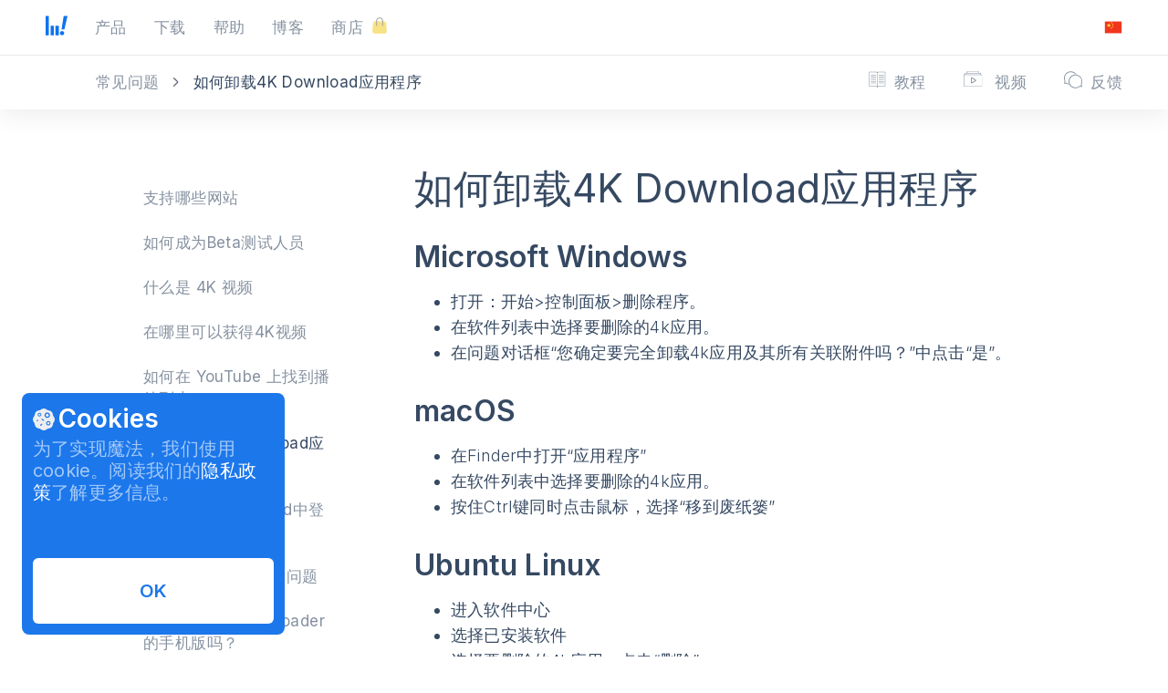

--- FILE ---
content_type: text/html; charset=utf-8
request_url: https://www.4kdownload.com/zh-cn/faq/faq-how-to-uninstall
body_size: 28179
content:








<!DOCTYPE html>
<html class="no-js" lang="zh-cn" >
    <head prefix="og: http://ogp.me/ns# fb: http://ogp.me/ns/fb# article: http://ogp.me/ns/article#">
        <meta charset="utf-8" />
        <meta http-equiv="X-UA-Compatible" content="IE=edge">
        <title>如何卸载4K Download应用程序 | 4K Download</title>
        
        <meta name="description" content="在这里你可以找到如何从PC，macOS和Ubuntu系统中卸载4k应用"/>
        <meta name="author" content="InterPromo"/>
        
        <meta name="robots" content="index,follow"/>
        
        <meta name="viewport" content="width=device-width, initial-scale=1.0">
        <meta content="telephone=no" name="format-detection">
        <meta name="deploy-id" content="a3731ac3">

        <link rel="preconnect" href="https://fonts.googleapis.com">
        <link rel="preconnect" href="https://fonts.gstatic.com" crossorigin>
        <link rel="preload" as="style" href="https://fonts.googleapis.com/css2?family=Inter:wght@300;400;600;700&display=swap" />
        <link rel="stylesheet" href="https://fonts.googleapis.com/css2?family=Inter:wght@300;400;600;700&display=swap" media="print" onload="this.media='all'" />
        
        <link rel="icon" type="image/x-icon" href="https://static.4kdownload.com/main/img/favicon.14dc87052228.ico">
        <link rel="icon" type="image/png" sizes="16×16 32x32" href="https://static.4kdownload.com/main/img/favicon.6386ec19bc8e.png">
        <link rel="icon" type="image/svg+xml" sizes="any" href="https://static.4kdownload.com/main/img/favicon.da3f1b91ff73.svg">
        
        <link rel="apple-touch-icon" sizes="180x180" href="https://static.4kdownload.com/main/img/apple-touch-icon.28aaa8fcad5e.png">
        <link rel="apple-touch-icon" sizes="120x120" href="https://static.4kdownload.com/main/img/apple-touch-icon-120x120.f27fb7940ea2.png" />
        <link rel="apple-touch-icon" sizes="152x152" href="https://static.4kdownload.com/main/img/apple-touch-icon-152x152.4caeb7964082.png" />
        <link rel="apple-touch-icon" sizes="167x167" href="https://static.4kdownload.com/main/img/apple-touch-icon-167x167.e7eb821f1ed5.png" />

        <!-- GTM Initialization -->
        <script>
            window.dataLayer = window.dataLayer || [];
            function gtag(){ dataLayer.push(arguments); }
        </script>
        <!-- End GTM Initialization -->

        <!-- GTM Loading -->
        <script>(function(w,d,s,l,i){w[l]=w[l]||[];w[l].push({'gtm.start':
        new Date().getTime(),event:'gtm.js'});var f=d.getElementsByTagName(s)[0],
        j=d.createElement(s),dl=l!='dataLayer'?'&l='+l:'';j.async=true;j.src=
        'https://www.googletagmanager.com/gtm.js?id='+i+dl;f.parentNode.insertBefore(j,f);
        })(window,document,'script','dataLayer','GTM-NW3DZ7T');</script>
        <!-- End GTM Loading -->

        <!-- Cookie Consent Mode Setting -->
         <script>
            window.isGDPRUser = false;

            (function setConsent() {
                const defaultConsent = {
                    "ad_storage": "denied",
                    "ad_user_data": "denied",
                    "ad_personalization": "denied",
                    "analytics_storage": "denied",
                    "functionality_storage": "denied",
                    "personalization_storage": "denied",
                    "security_storage": "denied",
                };
                const grantedConsent = {
                    "ad_storage": "granted",
                    "ad_user_data": "granted",
                    "ad_personalization": "granted",
                    "analytics_storage": "granted",
                    "functionality_storage": "granted",
                    "personalization_storage": "granted",
                    "security_storage": "granted",
                };

                const consent = localStorage.getItem("4kdownloadConsentMode");
                if (consent && JSON.parse(consent)) {
                    gtag("consent", "default", JSON.parse(consent));
                    dataLayer.push({ event: "cookie_consent_update" });
                    return;
                }

                // по умолчанию запрещаем все
                gtag("consent", "default", defaultConsent);
                localStorage.removeItem("cookieBlockClosed");

                // для GDPR пользователей вся логика в block-cookie-notification.html
                if (window.isGDPRUser) {
                    return;
                }

                // для не-GDPR пользователей отправляем сразу все согласия
                gtag("consent", "update", grantedConsent);
                dataLayer.push({ event: "cookie_consent_update" });
                localStorage.setItem("4kdownloadConsentMode", JSON.stringify(grantedConsent));
            })();
         </script>
         <!-- End Cookie Consent Mode Setting -->

        <script>
            document.createElement('picture')
        </script>

        
        
        <link rel="canonical" href="https://www.4kdownload.com/zh-cn/faq/faq-how-to-uninstall" />
        

        
    
    
    
    

    
    
    

    
        <meta property="fb:app_id" content="221385841547848" />
        <meta property="og:url" content="https://www.4kdownload.com/zh-cn/faq/faq-how-to-uninstall" />
        <meta property="og:locale" content="zh-cn" />
        <meta property="og:site_name" content="4K Download" />
        <meta name="twitter:url" content="https://www.4kdownload.com/zh-cn/faq/faq-how-to-uninstall" />
        

    <meta property="og:type" content="article" />
    <meta property="og:image" content="https://static.4kdownload.com/main/img/share.2902659c2582.jpg" />
    <meta property="og:image:secure_url" content="https://static.4kdownload.com/main/img/share.2902659c2582.jpg" />
    <meta name="twitter:card" content="summary_large_image" />
    <meta name="twitter:image" content="https://static.4kdownload.com/main/img/share.2902659c2582.jpg" />
    <meta name="twitter:site" content="@4kdownload" />
    <meta name="twitter:creator" content="@4kdownload">


    <meta property="og:title" content="如何卸载4K Download应用程序" />
    <meta property="og:image" content="http://static.4kdownload.com/main/img/share.2902659c2582.jpg" />
    <meta property="og:image:secure_url" content="https://static.4kdownload.com/main/img/share.2902659c2582.jpg" />
    <meta property="og:description" content="在这里你可以找到如何从PC，macOS和Ubuntu系统中卸载4k应用" />
    <meta property="article:section" content="娱乐" />
    <meta property="article:tag" content="卸载4k应用程序" />
    <meta name="twitter:title" content="如何卸载4K Download应用程序" />
    <meta name="twitter:image" content="https://static.4kdownload.com/main/img/share.2902659c2582.jpg" />
    <meta name="twitter:description" content="在这里你可以找到如何从PC，macOS和Ubuntu系统中卸载4k应用" />


        
            
                
                    
                        <link rel="alternate" hreflang="x-default" href="https://www.4kdownload.com/faq/faq-how-to-uninstall/1" />
                        <link rel="alternate" hreflang="en" href="https://www.4kdownload.com/faq/faq-how-to-uninstall/1" />
                    
                
            
                
                    
                        <link rel="alternate" hreflang="de" href="https://www.4kdownload.com/de/faq/faq-how-to-uninstall" />
                    
                
            
                
                    
                        <link rel="alternate" hreflang="fr" href="https://www.4kdownload.com/fr/faq/faq-how-to-uninstall/1" />
                    
                
            
                
                    
                        <link rel="alternate" hreflang="it" href="https://www.4kdownload.com/it/faq/faq-how-to-uninstall" />
                    
                
            
                
                    
                        <link rel="alternate" hreflang="es" href="https://www.4kdownload.com/es/faq/faq-how-to-uninstall" />
                    
                
            
                
                    
                        <link rel="alternate" hreflang="pt-br" href="https://www.4kdownload.com/pt-br/faq/faq-how-to-uninstall" />
                    
                
            
                
                    
                        <link rel="alternate" hreflang="nl" href="https://www.4kdownload.com/nl/faq/faq-how-to-uninstall" />
                    
                
            
                
                    
                        <link rel="alternate" hreflang="pl" href="https://www.4kdownload.com/pl/faq/faq-how-to-uninstall/1" />
                    
                
            
                
                    
                        <link rel="alternate" hreflang="zh-cn" href="https://www.4kdownload.com/zh-cn/faq/faq-how-to-uninstall" />
                    
                
            
                
                    
                        <link rel="alternate" hreflang="zh-tw" href="https://www.4kdownload.com/zh-tw/faq/faq-how-to-uninstall" />
                    
                
            
                
                    
                        <link rel="alternate" hreflang="ko" href="https://www.4kdownload.com/ko/faq/faq-how-to-uninstall" />
                    
                
            
                
                    
                        <link rel="alternate" hreflang="ja" href="https://www.4kdownload.com/ja/faq/faq-how-to-uninstall" />
                    
                
            
                
                    
                        <link rel="alternate" hreflang="ru" href="https://www.4kdownload.com/ru/faq/faq-how-to-uninstall" />
                    
                
            
        

        <style type="text/css">/*! normalize.css v3.0.3 | MIT License | github.com/necolas/normalize.css */html{font-family:sans-serif;-ms-text-size-adjust:100%;-webkit-text-size-adjust:100%}body{margin:0}article,aside,details,figcaption,figure,footer,header,main,menu,nav,section,summary{display:block}audio,canvas,progress,video{display:inline-block;vertical-align:baseline}audio:not([controls]){display:none;height:0}[hidden],template{display:none}a{background-color:transparent}a:active,a:hover{outline:0}abbr[title]{border-bottom:1px dotted}b,strong{font-weight:bold}dfn{font-style:italic}mark{background:#ff0;color:#000}sub,sup{font-size:75%;line-height:0;position:relative;vertical-align:baseline}sup{top:-0.5em}sub{bottom:-0.25em}img{border:0}svg:not(:root){overflow:hidden}figure{margin:0}hr{-moz-box-sizing:content-box;box-sizing:content-box;height:0}pre{overflow:auto}code,kbd,pre,samp{font-family:monospace;font-size:1em}button,input,optgroup,select,textarea{color:inherit;font:inherit;margin:0}fieldset{margin:0;padding:0;border:0;outline:0;font-size:100%;vertical-align:baseline;background:transparent}button{overflow:visible}button,select{text-transform:none}button,html input[type="button"],input[type="reset"],input[type="submit"]{-webkit-appearance:button;cursor:pointer}button[disabled],html input[disabled]{cursor:default}button::-moz-focus-inner,input::-moz-focus-inner{border:0;padding:0}input{line-height:normal}input[type="checkbox"],input[type="radio"]{box-sizing:border-box;padding:0}input[type="number"]::-webkit-inner-spin-button,input[type="number"]::-webkit-outer-spin-button{height:auto}input[type="search"]{-webkit-appearance:textfield;-moz-box-sizing:content-box;-webkit-box-sizing:content-box;box-sizing:content-box}input[type="search"]::-webkit-search-cancel-button,input[type="search"]::-webkit-search-decoration{-webkit-appearance:none}legend{border:0;padding:0}textarea{overflow:auto}optgroup{font-weight:bold}table{border-collapse:collapse;border-spacing:0}td,th{padding:0}blockquote{margin:0}*{box-sizing:border-box}input:focus,button:focus,textarea:focus{outline:#338fff solid 1px;outline-offset:0}a{text-decoration:none}abbr[title]{border-bottom:none;text-decoration:none}b,strong{font-weight:normal}h2,h4{margin:0}html,body{font-family:"Inter",sans-serif;font-weight:normal;-webkit-font-smoothing:antialiased;-moz-osx-font-smoothing:grayscale;overflow-x:hidden;font-size:16px}.page-wrapper{padding-top:60px}.page-wrapper--sale{padding-top:112px}.page-wrapper--full-display{padding-top:0}.disabled{display:none!important}.visually-hidden{position:absolute!important;clip:rect(0 0 0 0);width:1px;height:1px;margin:-1px}.smooth-scroll{scroll-behavior:smooth}.h1{margin-top:0;margin-bottom:0.93em;color:#364962;font-size:42px;line-height:52px;letter-spacing:0.2px;font-weight:normal}.h1--white{color:#f9f9f9}.h1--black{color:#000000}.h1 a{color:#364962}.h2{font-size:32px;font-weight:normal;line-height:1.25;letter-spacing:0.2px;color:#364962}.h2 a{color:#364962}.text{font-weight:300;font-size:14px;color:#364962;opacity:0.8;line-height:1.62;letter-spacing:0.2px}.text a{color:#364962}.text--large{font-size:18px}.text--middle{font-size:16px}.text--safe{max-width:189px!important;margin:0 0 0 38px!important;font-weight:300;font-size:12px;line-height:1.25}.text--white{color:#ffffff}.text--black{color:#000000}.colored-link a{color:#0f73ee}.underline-link a{text-decoration:underline}.btn{padding:14px 44px;background:none;border:none;border-radius:3px;outline:none;font-size:16px;line-height:1.4;color:#fff;white-space:nowrap;transition:all 0.05s;text-align:center;text-decoration:none;cursor:pointer;box-shadow:0 2px 8px 0 rgba(26,0,35,0.08)}.btn:hover{opacity:0.8;box-shadow:0 5px 28px rgba(0,0,0,0.12)}.btn:active{box-shadow:none}@media (max-width:600px){.btn{padding:14px 26px}}.btn--default{border-radius:3px;border:solid 1px rgba(232,232,232,0.6);color:#364962}.btn--transparent{background-color:transparent;border:solid 1px rgba(232,232,232,0.6);color:#ffffff}.btn--disabled{background-color:#bacbd6!important;color:#ffffff!important;box-shadow:none!important;cursor:default}.btn--disabled:hover{opacity:1!important;box-shadow:none!important}.btn--videodownloader{background-color:#5caa00}.btn--videodownloader:active{background-color:#407700}.btn--videodownloaderandroid{background-color:#5caa00}.btn--videodownloaderandroid:active{background-color:#407700}.btn--youtubetomp3{background-color:#3981ff}.btn--videotomp3{background-color:#9c71da}.btn--slideshowmaker{background-color:#e7262f}.btn--stogram{background-color:#ff5c1b}.btn--tokkit{background-color:#f0127d}.btn--imagecompressor{background-color:#3f66ff}.btn--white{background-color:#ffffff}.btn--white:active{background-color:#e6e6e6}.btn--primary{background-color:#0f73ee;line-height:1}.btn--primary:hover{background-color:#338fff;opacity:1}.btn--primary:active{background-color:#0c5cbe}.btn--large{padding:16px 40px;font-size:20px;line-height:24px;mix-blend-mode:normal}.btn--small{padding:12px 20px;line-height:1.18}.btn--block{display:block;width:100%}.btn--remind{margin-top:16px;background-color:#eff7e5}.icon{position:relative;display:inline-block;font-size:0;vertical-align:middle}.btn__icon{display:flex;align-items:center;justify-content:center;width:64px;height:64px;border-radius:50vh;overflow:hidden;margin-right:8px}.btn__icon>img{position:relative;top:-1px}.btn__icon--videodownloader{background:#5cb400}.btn__icon--youtubetomp3{background-color:#3981ff}.btn__icon--videotomp3{background-color:#9c71da}.btn__icon--slideshowmaker{background-color:#e7262f}.btn__icon--stogram{background-color:#ff5c1b}.btn__icon-downloader{margin-left:8px}.form-control{padding:14px 16px;border-radius:3px;background-color:#ffffff;border:solid 1px #e8e8e8;font-size:16px;line-height:1.25;font-weight:300}.form-control::placeholder{opacity:0.5;color:#333333}.form-control:focus{outline:none}.form-control:active{opacity:1}.form-control--error{border-color:#e7262f}.form-control--block{display:block;width:100%}.form-control-wrap{position:relative}.form-control__error{position:absolute;top:65px;left:0;font-size:14px;opacity:0.8;line-height:1.14;color:#e7262f;transform:translateY(-50%)}.input-group{display:flex}.input-group__input{border-top-right-radius:0;border-bottom-right-radius:0}.input-group__btn{border-top-left-radius:0;border-bottom-left-radius:0}.windows{fill:#0871c4}.ubuntu{fill:#dd4814}.btn__text{opacity:1}.btn__text:hover{opacity:1}.lazy{height:0!important;width:0!important}.text-button{background:transparent;padding:0;border:none}.dark-blue-arrow-down{position:relative}.dark-blue-arrow-down:after{content:"";display:inline-block;background-image:url("https://static.4kdownload.com/main/img/redesign/dark-blue-arrow-down.svg?93f4057781e6");background-repeat:no-repeat;background-size:contain;vertical-align:middle}.extra-blocks{position:fixed;left:1.5rem;bottom:1.5rem;z-index:2147480001}@media (max-width:660px){.extra-blocks{left:0.75rem;bottom:0.75rem;display:flex;flex-direction:column;gap:0.5rem}}@media (max-height:450px){.extra-blocks{bottom:0.75rem}}.page-header{position:fixed;top:0px;left:0;width:100%;height:60px;background-color:#ffffff;box-shadow:0 3px 38px 0 rgba(2,1,8,0.08);z-index:1000;transition:background-color 0.15s cubic-bezier(0,0,0.2,1)}.page-header:hover{background-color:#ffffff}.page-header--scroll{box-shadow:none}.page-header select{visibility:hidden}.page-header--transparent{background-color:#f9f9f9;box-shadow:none}.page-header--transparent:hover{background-color:#f9f9f9}.page-header--short{background-color:#ffffff;box-shadow:0px 10px 20px rgba(0,0,0,0.05);left:50%;margin-left:-512px;max-width:1024px;top:10px;border:0.5px solid #e6e6e6}.page-header--short:hover{background-color:#ffffff}@media (max-width:1280px){.page-header--short{max-width:100%;top:0;left:0;margin-left:0;border:none}}.page-header--top-margin{top:8px}.page-header--sale{height:112px}.page-header--sale.page-header--short{top:-1px}.page-header--no-shadow{box-shadow:none}.page-header__wrap{position:relative;display:flex;justify-content:space-between;align-items:center;width:100%;height:60px;padding:0 70px}.page-header__wrap--compact{max-width:1408px;padding:0 22px;margin:0 auto}@media (max-width:1440px){.page-header__wrap{padding:0 60px}}@media (max-width:1280px){.page-header__wrap{padding:0 50px}}@media (max-width:480px){.page-header__wrap{padding:0 15px}}.page-header__right,.page-header__left{display:flex;align-items:center}.page-header__left{margin-right:1.875rem}@media (max-width:480px){.page-header__left{margin-left:15px}}.page-header__left .nav__item{transition:none}.page-header__nav--pricing{margin-left:auto}@media (max-width:870px){.page-header__nav{display:none!important}}.page-header__logo{margin-right:30px}.page-header__logo a{fill:#0f73ee}@media (max-width:870px){.page-header__logo{position:absolute!important;top:50%;transform:translate(-50%,-50%)}}.page-header__lang .selectric-lang .selectric .label{margin-right:0}.page-header__lang .selectric-lang .selectric .label .lang__icon{margin-right:0}.page-header__lang .selectric-lang .selectric .label .lang__selected{display:none}.page-header__headerOS .selectric-headerOS .selectric .label{margin-right:0;min-width:118.89px}.page-header__headerOS .selectric-headerOS .selectric .label .headerOS__icon{margin-right:0}@media (max-width:768px){.page-header__headerOS .selectric-headerOS .selectric .label{min-width:0}.page-header__headerOS .selectric-headerOS .selectric .label .headerOS__selected{display:none}}.page-header__download{margin-left:auto;opacity:0;display:none;z-index:-10;font-size:17px;letter-spacing:0.4px;transition:opacity 0.15s cubic-bezier(0,0,0.2,1)}.page-header__download--active{opacity:1;z-index:1;display:inline-block}.page-header__download--active:hover{box-shadow:none}@media (max-width:900px){.page-header__download{display:none}}.page-header__right{max-width:168.89px}@media (max-width:870px){.page-header__right{max-width:214.89px}}@media (max-width:768px){.page-header__right{max-width:100%}}.header__icon--store{margin-left:8px;margin-bottom:-3px}.nav{position:relative;display:-webkit-box;display:-ms-flexbox;display:flex;-webkit-box-align:center;-ms-flex-align:center;align-items:center}.nav--vertical{-webkit-box-orient:vertical;-webkit-box-direction:normal;-ms-flex-direction:column;flex-direction:column;-webkit-box-align:start;-ms-flex-align:start;align-items:flex-start}.nav--large .nav__item{display:flex;margin-right:30px;font-size:17px;line-height:1.47;letter-spacing:0.4px;opacity:0.6;color:#364962}.nav--large .nav__item:last-child{margin-right:0}.nav--large .nav__item--videodownloader{color:#5cb400}.nav--large .nav__item--videodownloaderplus{color:#5cb400}.nav--large .nav__item--videodownloaderandroid{color:#5cb400}.nav--large .nav__item--youtubetomp3{color:#3981ff}.nav--large .nav__item--imagecompressor{color:#3f66ff}.nav--large .nav__item--videotomp3{color:#9c71da}.nav--large .nav__item--slideshowmaker{color:#e7262f}.nav--large .nav__item--stogram{color:#ff5c1b}.nav--large .nav__item--tokkit{color:#f0127d}.nav--large .nav__button-premium{opacity:1;font-weight:600}.nav--large .nav__button-premium:hover{opacity:1}.nav__item{display:inline-flex;margin-right:20px;opacity:0.8;color:#525f7f;font-size:14px;font-weight:normal;line-height:2;text-decoration:none;transition:opacity 0.15s cubic-bezier(0,0,0.2,1)}.nav__item:hover{opacity:1}.logo{position:relative}.logo--videodownloader a,.logo--videodownloaderplus a,.logo--videodownloaderandroid a{fill:#5cb400}.logo--youtubetomp3 a{fill:#3981ff}.logo--videotomp3 a{fill:#9c71da}.logo--slideshowmaker a{fill:#e7262f}.logo--stogram a{fill:#ff5c1b}.logo--tokkit a{fill:#f0127d}.mobile-menu-trigger{position:relative;display:none;-webkit-box-orient:vertical;-webkit-box-direction:normal;-ms-flex-direction:column;flex-direction:column;margin-right:auto;width:24px;height:16px;cursor:pointer}.mobile-menu-trigger--active .mobile-menu-trigger__item--first{-webkit-transform:rotate(135deg);-ms-transform:rotate(135deg);transform:rotate(135deg);margin:0;top:7px}.mobile-menu-trigger--active .mobile-menu-trigger__item--last{-webkit-transform:rotate(-135deg);-ms-transform:rotate(-135deg);transform:rotate(-135deg);top:7px}.mobile-menu-trigger--active .mobile-menu-trigger__item--second{opacity:0;left:-100%}@media (max-width:870px){.mobile-menu-trigger{display:-webkit-box;display:-ms-flexbox;display:flex;-webkit-box-ordinal-group:4;-ms-flex-order:3;order:3;margin-left:22px}}.mobile-menu-trigger__item{position:absolute;left:0;display:block;width:100%;height:2px;background:#000222;opacity:0.3;-webkit-transition:all 0.2s;-o-transition:all 0.2s;transition:all 0.2s;-webkit-transform:rotate(0);-ms-transform:rotate(0);transform:rotate(0)}.mobile-menu-trigger__item:not(:last-child){margin-bottom:5px}.mobile-menu-trigger__item--first{top:0}.mobile-menu-trigger__item--second{top:7px}.mobile-menu-trigger__item--last{top:14px}.mobile-menu{position:absolute;max-height:0;top:100%;left:0;width:100vw;background-color:#ffffff;overflow-y:hidden;opacity:0;-webkit-transition:all 0.2s;-o-transition:all 0.2s;transition:all 0.2s}.mobile-menu--active{max-height:none;height:100vh;opacity:1;overflow-y:auto;border-top:1px solid #e8e8e8}.mobile-menu__nav{margin-bottom:40px}.mobile-menu__nav .nav__item{width:100%;margin:0;padding:15px}.mobile-menu__nav .nav__item:hover,.mobile-menu__nav .nav__item--active{background-color:#f9f9f9}.mobile-menu__subscribe,.mobile-menu__community{padding-left:15px;padding-right:15px}.mobile-menu__community{margin-bottom:15px}.mobile-menu__community .mobile-menu__heading{margin-bottom:20px}.mobile-menu__subscribe{padding-top:30px;padding-bottom:44px;border-top:1px solid #e8e8e8}.mobile-menu__subscribe .mobile-menu__heading{margin-bottom:10px}.mobile-menu__heading{font-size:16px;font-weight:600;line-height:1.6;color:#364962}.cookies{opacity:0;visibility:hidden;transition:opacity 0.2s ease-out 0.2s,visibility 0.2s ease-out 0.2s}.cookies--shown{opacity:1;visibility:visible;transition:opacity 0.2s ease-out,visibility 0.2s ease-out}.cookies__content{max-width:18rem;padding:0.75rem;border-radius:0.5rem;background:#1c77eb}.cookies__content--center{position:fixed;top:50%;left:50%;bottom:unset;transform:translate(-50%,-50%)}@media (max-width:480px){.cookies__content{min-width:13.75rem;width:100%}}.cookies__header-wrapper{margin-bottom:3.5rem;animation:content-appearance 0.1s ease-in-out}.cookies__header-block{display:flex;align-items:center;justify-content:flex-start}.cookies__header{margin-left:0.25rem;font-weight:600;font-size:1.75rem;line-height:120%}.cookies__description{margin-top:0.25rem;color:#a4c9f7}.cookies__description a{color:#ffffff}.cookies__description a:hover{text-decoration:underline}.cookies__description,.cookies__button-label,.cookies__element-title{font-size:1.25rem;line-height:120%;letter-spacing:0.01em}.cookies__manage-button{padding:0.5rem;pointer-events:none;background:#4992ef}.cookies__submit-button{padding:1.5rem;margin-top:0.25rem;background-color:#ffffff;color:#1c77eb}.cookies__submit-button:hover{background-color:#f3f3f3}.cookies__manage-button,.cookies__submit-button{width:100%;border:none;border-radius:0.375rem}.cookies__manage-button:disabled,.cookies__submit-button:disabled{opacity:0.4;cursor:not-allowed}.cookies__button-label{user-select:none}.cookies__button-label--demonstrative{display:none}.cookies__button-label,.cookies__element-title{font-weight:600}.cookies__selection-element{display:flex;align-items:flex-start;user-select:none}.cookies__selection-list{display:none;flex-direction:column;gap:1.5rem;animation:content-disappearing 0.2s ease-in-out;scrollbar-color:#4992ef #1c77eb;scrollbar-width:thin;align-items:flex-start;user-select:none}@media (max-height:780px){.cookies__selection-list{max-height:15rem;overflow:scroll}}@media (max-height:450px){.cookies__selection-list{max-height:11rem}}.cookies__selection-label{cursor:pointer;display:flex;align-items:center;justify-content:center;min-width:1.5rem;height:1.5rem;border-radius:0.25rem;background-color:#4992ef}.cookies__selection-label--locked{cursor:not-allowed}.cookies__selection-label--full-width{cursor:pointer;display:block;width:100%}.cookies__label-icon,.cookies__checkbox{display:none}.cookies__element-wrapper{display:flex;flex-direction:column;justify-content:start;margin-left:0.5rem;gap:0.125rem}.cookies__element-description{font-size:0.875rem;line-height:120%;letter-spacing:0.01em;color:#a4c9f7}.cookies__element-title,.cookies__element-description{margin:0}#selection-list-display-checkbox:checked ~ .cookies__selection-label--full-width .cookies__button-label--demonstrative,#selection-list-display-checkbox:checked ~ .cookies__submit-button .cookies__button-label--demonstrative{display:block}#selection-list-display-checkbox:checked ~ .cookies__selection-label--full-width .cookies__button-label--default,#selection-list-display-checkbox:checked ~ .cookies__submit-button .cookies__button-label--default{display:none}#selection-list-display-checkbox:checked ~ .cookies__header-wrapper{display:none;animation:content-disappearing 0.1s ease-in-out;margin-bottom:0}#selection-list-display-checkbox:checked ~ .cookies__selection-list{display:flex;animation:content-appearance 0.1s ease-in-out;margin-bottom:2.5rem}.cookies__checkbox:checked ~ .cookies__selection-label .cookies__label-icon{display:block}@keyframes content-appearance{0%{opacity:0;visibility:hidden}100%{opacity:1;visibility:visible}}@keyframes content-disappearing{0%{opacity:1;visibility:visible}100%{opacity:0;visibility:hidden}}.overlay{position:fixed;top:0;left:0;display:block;width:100vw;height:100vh;background-color:rgba(43,46,56,0.9)}.announcement-line{top:0;height:3.25rem;width:100%;z-index:999}.announcement-line__first-img{margin:0 1.25rem}.cross{margin-bottom:4px}.sale-line,.promo-line{background-color:#5CB400;display:flex;align-items:center;overflow:hidden;height:52px;width:100%}.sale-line--all{background-color:#5CB400}.sale-line--korea{background-color:#ff3c99}.sale-line--china{background-color:#ffb53f}.sale-line__text{font-size:2rem;line-height:125%;font-weight:600;margin:0 0.625rem;text-transform:uppercase}@media (hover:hover){.sale-line:hover .part-line{animation-play-state:paused}}.sale-line--hide{display:none}.part-line{display:flex;flex-direction:row;align-items:center;position:absolute;top:0;right:0;user-select:none;white-space:nowrap;height:56px}.part-line--first{transform:translate(-2%,0);animation:marquee-first 60s infinite linear forwards}.part-line--second{transform:translate(98%,0);animation:marquee-second 60s infinite linear forwards}@keyframes marquee-first{0%{transform:translate(-2%,0)}100%{transform:translate(-102%,0)}}@keyframes marquee-second{0%{transform:translate(98%,0)}100%{transform:translate(-2%,0)}}.text--white{color:#ffffff}.text--yellow{color:#f3d037}.promo-line{background:#79c32c}.promo-line__wrapper{display:flex;justify-content:center;align-items:center;gap:0.5rem;height:100%;margin:0 auto;padding:0 0.5rem}@media screen and (max-width:768px){.promo-line__wrapper{gap:0.25rem}}.promo-line__img{display:flex}@media screen and (max-width:768px){.promo-line__img{width:2.5rem;height:2.5rem}}.promo-line__text{font-size:1.25rem;font-weight:600;line-height:120%;letter-spacing:-0.03125rem}.promo-line__text--mobile{display:none}@media screen and (max-width:768px){.promo-line__text--mobile{display:initial}}@media screen and (max-width:768px){.promo-line__text--desktop{display:none}}@media screen and (max-width:768px){.promo-line__text{font-size:1.15rem}}@media screen and (max-width:360px){.promo-line__text{font-size:1rem}}.promo-line__button{height:1.75rem;padding:0.25rem 0.75rem;border:none;border-radius:61.25rem;background:#f9f9f9;color:#000000;font-size:0.75rem;line-height:1rem;letter-spacing:-0.00625rem;flex-shrink:0}.promo-line__button:focus{outline:none}@media screen and (max-width:768px){.promo-line__button{display:none}}.mascot{position:fixed;top:13.5rem;right:3.5rem;z-index:99;animation:inimate__one 2s infinite}@keyframes inimate__one{0%{transform:rotate(0deg)}50%{transform:rotate(3deg)}100%{transform:rotate(0deg)}}.mascot--home{top:13.5rem}.mascot--download{position:absolute;top:13.5rem}@media (max-width:1150px){.mascot{display:none}}.mascot:hover{animation-play-state:paused;cursor:pointer}.page-header__product-menu{margin-right:30px}.product-menu--wrapper{position:relative;cursor:pointer;opacity:0;visibility:hidden}.product-menu--out-delay{transition:opacity 0.2s ease-out 0.2s,visibility 0.2s ease-out 0.2s}.product-menu--items{position:absolute;top:calc(100% + 27px);left:-10px;width:47.7rem!important;padding:0.75rem;border-radius:1.125rem;background-color:#ffffff;-webkit-box-shadow:0 7px 28px 0 rgba(0,0,0,0.07);box-shadow:0 7px 28px 0 rgba(0,0,0,0.07);z-index:-1}.product-menu--items ul,.product-menu--items li{list-style:none;margin:0;font-size:17px;line-height:20px;padding:0}.product-menu--items ul{display:flex;flex-direction:row;flex-wrap:wrap}.product-menu--items li{list-style-type:none;display:block;width:100%}.product-menu--items li:nth-child(odd){max-width:21.75rem}.product-menu--items li:nth-child(even){max-width:24.438rem}.product-menu--items li:hover{background:#f9f9f9;color:#364962;border-radius:0.375rem}.product-menu--items li:hover .product-menu__text{opacity:1}.product-menu--items:before{content:"";position:absolute;top:-8px;left:26px;width:0;height:0;border-style:solid;border-width:0 8.5px 8px 8.5px;border-color:transparent transparent #ffffff transparent}@media (max-width:600px){.product-menu--items{right:-17vw;padding:20px 10px}.product-menu--items:before{right:calc(17vw - 6px)}}.product-menu.product-menu--open .product-menu--items{display:-webkit-box;display:-ms-flexbox;display:flex}.product-menu__item{width:100%;display:-webkit-box;display:-ms-flexbox;display:flex;position:relative;-webkit-box-align:center;-ms-flex-align:center;align-items:center;-webkit-box-orient:horizontal;-webkit-box-direction:normal;-ms-flex-direction:row;flex-direction:row;padding:0.75rem}.product-menu__item:active{background-color:#f3f3f3;border-radius:0.375rem}.product-menu__item--imagecompressor>.product-menu__description{max-width:14.625rem}.product-menu__item--imagecompressor::after{content:url(https://static.4kdownload.com/main/img/icons/products/budges/new-yellow.svg?fa3c7e9afff8);position:absolute;top:0.75rem;right:0.75rem}.product-menu__description{margin-left:0.5rem}.product-menu__description--right{max-width:19.313rem}.product-menu__description--left{max-width:16.625rem}.product-menu__title{font-size:1.25rem;line-height:120%;font-weight:600;color:#1d1d1f;letter-spacing:-0.0313em;opacity:1;margin:0}.product-menu__subtitle{font-weight:400;color:#6e6e73;opacity:1;margin:0;font-size:0.75rem;line-height:133%;letter-spacing:-0.025em}.product-menu__icon{display:block;background-size:50px 50px;width:50px;height:50px}.product-menu__icon--videodownloader{background-image:url("https://static.4kdownload.com/main/img/icons/products/videodownloaderplus.svg?fa3c7e9afff8")}.product-menu__icon--imagecompressor{background-image:url("https://static.4kdownload.com/main/img/icons/products/imagecompressor.svg?fa3c7e9afff8")}.product-menu__icon--videodownloaderandroid{background-image:url("https://static.4kdownload.com/main/img/icons/products/videodownloaderandroid.svg?fa3c7e9afff8")}.product-menu__icon--tokkit{background-image:url("https://static.4kdownload.com/main/img/icons/products/tokkit.svg?fa3c7e9afff8")}.product-menu__icon--stogram{background-image:url("https://static.4kdownload.com/main/img/icons/products/stogram.svg?fa3c7e9afff8")}.product-menu__icon--youtubetomp3{background-image:url("https://static.4kdownload.com/main/img/icons/products/youtubetomp3.svg?fa3c7e9afff8")}.product-menu__icon--videotomp3{background-image:url("https://static.4kdownload.com/main/img/icons/products/videotomp3.svg?fa3c7e9afff8")}.product-menu__icon--slideshowmaker{background-image:url("https://static.4kdownload.com/main/img/icons/products/slideshowmaker.svg?fa3c7e9afff8")}.product-menu__text-wrapper--sale{display:flex;width:84%;justify-content:space-between}.product-menu__text{font-style:normal;font-stretch:normal;letter-spacing:0.4px;opacity:0.8;font-size:14px;font-weight:300;line-height:1.14;text-align:left;color:#525f7f;margin-top:3px;margin-bottom:0;max-width:260px}.product-menu__new{background-color:#f3d037;padding:4px 13px;color:#262626;font-size:1rem;line-height:140%;font-weight:400;letter-spacing:0.2px;margin:auto 0}.product-menu__selected{font-size:17px;font-weight:normal;color:#364962;letter-spacing:0.4px;opacity:0.6;margin-left:10px}.page-header__product-menu:hover .product-menu--wrapper{z-index:9999;opacity:1;visibility:visible;transition:opacity 0.2s ease-out,visibility 0.2s ease-out}.help__blocks{display:-webkit-box;display:-ms-flexbox;display:flex}@media (max-width:900px){.help__blocks{-ms-flex-wrap:wrap;flex-wrap:wrap;max-width:95%}}@media (max-width:560px){.help__blocks{-ms-flex-wrap:nowrap;flex-wrap:nowrap;-webkit-box-orient:vertical;-webkit-box-direction:normal;-ms-flex-direction:column;flex-direction:column;max-width:90.6%;width:100%}}.help__blocks--scroll{position:fixed;width:100%;z-index:999;-webkit-box-pack:center;-ms-flex-pack:center;justify-content:center;border-top:1px solid #e8e8e8;background-color:#ffffff;background-image:none;padding:0 6.94% 0 7.57%;-webkit-box-shadow:0 7px 28px 0 rgba(0,0,0,0.07);box-shadow:0 7px 28px 0 rgba(0,0,0,0.07)}@media (max-width:960px){.help__blocks--scroll{padding:0 6.46% 0 7.29%}}@media (max-width:900px){.help__blocks--scroll{padding:0;max-width:none}}@media (max-width:587px){.help__blocks--scroll{-webkit-box-orient:horizontal;-webkit-box-direction:normal;-ms-flex-direction:row;flex-direction:row;height:60px}}@media (max-width:560px){.help__blocks--scroll{padding:0 4.69%}}.help__blocks--scroll .block__text{display:none}.help__blocks--scroll .block__headline{margin-bottom:0}.help__blocks--scroll .block__icon{-o-object-fit:contain;object-fit:contain}@media (max-width:560px){.help__blocks--scroll .block__icon{margin-right:0!important}}.help__blocks--scroll .block__icon--tutorial{width:20px;height:20px;margin-right:8px}.help__blocks--scroll .block__icon--faq{width:12px;height:19px;margin-right:9px}.help__blocks--scroll .block__icon--feedback{width:21px;height:19px;margin-right:9px}.help__blocks--scroll .block__icon--videos{width:24px;height:17px;margin-right:12px}.help__block{padding-top:30px;padding-left:26px;padding-right:30px;padding-bottom:27px;border-radius:3px;background-color:#ffffff;-webkit-transition:box-shadow 0.15s,-webkit-box-shadow 0.15s;-o-transition:box-shadow 0.15s,-webkit-box-shadow 0.15s;transition:box-shadow 0.15s,-webkit-box-shadow 0.15s}.help__block:hover{-webkit-box-shadow:0 18px 28px 0 rgba(26,0,35,0.08);box-shadow:0 18px 28px 0 rgba(26,0,35,0.08)}@media (max-width:1350px){.help__block{padding-right:26px}}.help__block--navigation{width:308px;min-width:308px;-webkit-box-shadow:1px 2px 3px 0 rgba(0,0,0,0.1);box-shadow:1px 2px 3px 0 rgba(0,0,0,0.1);margin-right:10px;-webkit-box-flex:1;-ms-flex:1;flex:1;border-bottom:0px solid white}@media (max-width:1350px){.help__block--navigation{width:22.42%;min-width:22.42%}}@media (max-width:960px){.help__block--navigation{width:23.13%;min-width:23.13%}}@media (max-width:900px){.help__block--navigation{min-width:46.5%;width:100%}.help__block--navigation:nth-child(-n + 2){margin-bottom:10px}}@media (max-width:560px){.help__block--navigation{max-width:none;margin-bottom:10px}.help__block--navigation:last-child{margin-bottom:0}}.help__block--scroll{display:-webkit-box;display:-ms-flexbox;display:flex;-webkit-box-align:center;-ms-flex-align:center;align-items:center;width:auto;-webkit-box-orient:horizontal;-webkit-box-direction:normal;-ms-flex-direction:row;flex-direction:row;-webkit-box-flex:0;-ms-flex:none;flex:none;height:59px;border:solid 0px #ffffff;padding:17px 0 17px;-webkit-box-pack:center;-ms-flex-pack:center;justify-content:center;margin-right:40px;border-bottom:2px solid white;border-radius:0;-webkit-box-shadow:none;box-shadow:none;-webkit-transition:0.2s height,0.2s border-bottom-color ease-out;-o-transition:0.2s height,0.2s border-bottom-color ease-out;transition:0.2s height,0.2s border-bottom-color ease-out;min-width:0}.help__block--scroll .block__icon{opacity:0.6}.help__block--scroll:hover{-webkit-box-shadow:none;box-shadow:none}.help__block--scroll:hover .block__icon,.help__block--scroll:hover .block__title--scroll{opacity:1}.help__block--active{border-bottom:2px solid #0f73ee}.help__block--active .block__icon,.help__block--active .block__title--scroll{opacity:1}.help__block--article:hover .article__nav-title{opacity:1}.help__block--article:last-of-type{margin-right:0}.help__block--current{margin-right:0}@media (max-width:900px){.help__block--current{display:-webkit-box;display:-ms-flexbox;display:flex}}.help__block--current .block__icon{display:none}.help__block--main{width:357px;-webkit-box-shadow:0 -2px 38px 0 rgba(0,0,0,0.05);box-shadow:0 -2px 38px 0 rgba(0,0,0,0.05)}@media (max-width:1350px){.help__block--main{width:321px;padding-right:26px}}@media (max-width:1185px){.help__block--main{width:405px}}@media (max-width:915px){.help__block--main{max-width:300px}}@media (max-width:660px){.help__block--main{max-width:unset;margin:0 auto;margin-bottom:11px}}@media (max-width:587px){.help__block--main{max-width:290px;margin-bottom:11px}.help__block--main:last-child{margin-bottom:0}}.help__block--main:nth-child(-n + 2){margin-bottom:12px}@media (max-width:1350px){.help__block--main:nth-child(-n + 2){margin-bottom:10px}}@media (max-width:915px){.help__block--main:nth-child(-n + 2){margin-bottom:8px}}@media (max-width:587px){.help__block--main:nth-child(-n + 2){margin-bottom:11px}}.block__headline{display:-webkit-box;display:-ms-flexbox;display:flex;margin-bottom:50px}@media (max-width:1350px){.block__headline{margin-bottom:47px}}@media (max-width:1185px){.block__headline{margin-bottom:97px}}@media (max-width:915px){.block__headline{margin-bottom:15px}}.block__headline--navigation{margin-bottom:30px}@media (max-width:560px){.block__headline--navigation{margin-bottom:0}}.block__icon{-o-object-fit:contain;object-fit:contain}.block__icon--tutorial{width:36px;height:38px;margin-right:10px}.block__icon--faq{width:21px;height:36px;margin-right:33px}.block__icon--feedback{width:41px;height:38px;margin-right:13px}.block__icon--videos{width:39px;height:30px;margin-right:15px}.block__title{margin:0}.block__title--navigation{word-break:break-word}@media (max-width:1000px){.block__title--navigation{font-size:26px}}@media (max-width:900px){.block__title--navigation{font-size:32px}}.block__title--scroll{font-size:17px;opacity:0.6;max-width:78px;white-space:nowrap;overflow:hidden;-o-text-overflow:ellipsis;text-overflow:ellipsis}@media (max-width:560px){.block__title--scroll{display:none}}.block__text{font-size:18px;line-height:1.56;opacity:1;margin:0}@media (max-width:560px){.block__text--navigation{display:none}}.article{display:-webkit-box;display:-ms-flexbox;display:flex;margin:60px auto 0;background-color:#ffffff;padding:60px 0 60px 22.7%}.article__info,.article__author{display:flex;align-items:center;gap:0.625rem}.article__info{padding-bottom:1.875rem;border-bottom:1px solid #e8e8e8}.article__author-photo{display:block;object-fit:cover;border-radius:50%}.article__info-text{font-size:0.9375rem;font-weight:600;line-height:1.73;letter-spacing:0.2px;color:#364962}.article__date{font-weight:300;color:#525f7f}@media (max-width:1440px){.article{padding:60px 0 60px 13.68%}}@media (max-width:1280px){.article{padding:60px 30px 60px 10.47%}}@media (max-width:1170px){.article{padding:60px 15px 60px 7.29%}}@media (max-width:860px){.article{padding:30px 6.67% 30px;-webkit-box-orient:vertical;-webkit-box-direction:normal;-ms-flex-direction:column;flex-direction:column;-webkit-box-align:center;-ms-flex-align:center;align-items:center}}@media (max-width:550px){.article{padding:30px 4.69% 30px}}.article__nav{padding:0;margin:0}.article__nav-item{list-style:none;margin-top:25px;display:none}.article__nav-item--active{display:block}.article__nav-item:first-child{margin-top:0}.article__nav-title{opacity:0.6;font-size:17px;line-height:1.47;letter-spacing:0.4px;color:#364962;margin-right:auto;-ms-flex-item-align:center;align-self:center}.article__nav-title--current{opacity:1;height:59px;border:solid 0px #ffffff;padding:17px 0 17px;white-space:nowrap;overflow:hidden;text-overflow:ellipsis}.article__nav-title--active{opacity:1}.article__nav-arrow{margin-right:11px;-ms-flex-item-align:center;align-self:center}.article__nav-arrow::after{content:"";display:inline-block;width:11px;height:12px;margin-left:15px;-webkit-transform:rotate(270deg);-ms-transform:rotate(270deg);transform:rotate(270deg);background-image:url(https://static.4kdownload.com/main/img/redesign/arrow-down.svg?93f4057781e6);background-repeat:no-repeat}@media (max-width:900px){.article__nav-arrow::after{margin-left:11px}}.article__chapter-nav{padding:0;display:none}.article__chapter-nav--active{display:block}.article__chapter-nav-item{padding-left:23px;list-style:none;margin-top:25px}.article__chapter-nav-item--active{border-left:2px solid #0f73ee;padding-left:21px}.article__chapter-nav-item--active .article__nav-title{opacity:1}.article__content{max-width:725px;margin-left:90px;word-break:break-word}@media (max-width:1170px){.article__content{max-width:610px;margin-left:19px}}@media (max-width:860px){.article__content{max-width:522px;margin-left:0}}@media (max-width:550px){.article__content{max-width:none}}.article__content .h2__os-heading{font-weight:normal;font-size:26px}.article__content h1{font-size:43px;line-height:1.21;letter-spacing:0.2px;color:#364962;margin:0 0 20px 0;font-weight:normal}@media (max-width:550px){.article__content h1{font-size:32px}}.article__content h2,.article__content h3,.article__content h4{font-weight:600;font-size:18px;color:#364962;letter-spacing:0.2px;line-height:39px;margin-bottom:15px;margin-top:30px}.article__content h2{font-size:2rem}.article__content h3{font-size:1.5rem}.article__content h4{font-size:1.25rem}.article__content p{font-weight:300;color:#364962;letter-spacing:0.2px;font-size:18px;line-height:1.56;margin-top:1.55em;margin-bottom:1.55em}.article__content li{font-weight:300;color:#364962;letter-spacing:0.2px;font-size:18px;line-height:1.56}.article__content li img{margin-right:0.5em}.article__content table{width:100%}.article__content td{padding:8px;border:solid 1px rgba(186,203,214,0.4);font-weight:normal;color:#364962;font-size:18px}.article__content a{color:#0f73ee}.article__content .bold-link{font-weight:600}.article__content .block-product-download{margin:20px 0 30px 0}.article__screenshot_lazy{position:relative;aspect-ratio:auto 1.56666667;background-color:#e7e7e7;overflow:hidden}.article__screenshot_lazy::before{content:"";display:block;position:absolute;left:-150px;top:0;height:100%;width:80%;background:linear-gradient(to right,transparent 0%,#f7f7f7 50%,transparent 100%);animation:load 1s cubic-bezier(0.4,0,0.2,1) infinite}.article__screenshot_lazy.loaded::before{content:none}.article__screenshot_lazy.loaded img{opacity:1}.article__screenshot_lazy img{opacity:0}.article__screenshot img{max-width:100%}.article__screenshot .screenshot--margin-bottom{margin-bottom:1em}@keyframes load{from{left:-300px}to{left:100%}}.article__top-navigation{justify-content:space-between!important;padding:0 70px 0 125px!important;height:60px}@media (max-width:1440px){.article__top-navigation{padding:0 60px 0 115px!important}}@media (max-width:1280px){.article__top-navigation{padding:0 50px 0 105px!important}}@media (max-width:860px){.article__top-navigation{-webkit-box-pack:start;-ms-flex-pack:start;justify-content:flex-start;padding:0 0 0 50px!important}}@media (max-width:480px){.article__top-navigation{padding:0 0 0 15px!important}}.article__top-navigation-block{-webkit-box-ordinal-group:2;-ms-flex-order:1;order:1}.article__top-navigation-block--current{margin-right:auto;-webkit-box-ordinal-group:1;-ms-flex-order:0;order:0}.article__left-navigation{max-width:230px}@media (max-width:1170px){.article__left-navigation{max-width:19.79%;margin-right:15px}}@media (max-width:860px){.article__left-navigation{display:none}}.article__footer{max-width:725px;margin-left:90px;margin-top:30px}@media (max-width:1280px){.article__footer{margin-left:56px}}@media (max-width:1170px){.article__footer{max-width:610px;margin-left:19px}}@media (max-width:860px){.article__footer{max-width:522px;margin-left:0}}@media (max-width:550px){.article__footer{max-width:none}}.article__footer .block-product-download{margin-top:45px}@media (max-width:550px){.article__footer .block-product-download{margin-top:25px}}.article__social-block{display:-webkit-box;display:-ms-flexbox;display:flex;-webkit-box-pack:justify;-ms-flex-pack:justify;justify-content:space-between;padding:40px 0 0 0;border-top:1px solid #e8e8e8}@media (max-width:600px){.article__social-block{-webkit-box-orient:vertical;-webkit-box-direction:normal;-ms-flex-direction:column;flex-direction:column}}@media (max-width:550px){.article__social-block{padding:29px 0 27px}}.article__interview-description{width:100%}@media (max-width:1170px){.article__interview-description{margin-bottom:20px}}.article__interview{display:-webkit-box;display:-ms-flexbox;display:flex;-webkit-box-align:center;-ms-flex-align:center;align-items:center}@media (max-width:1170px){.article__interview{-webkit-box-orient:vertical;-webkit-box-direction:normal;-ms-flex-direction:column;flex-direction:column;-webkit-box-align:start;-ms-flex-align:start;align-items:flex-start;margin-left:80px}}@media (max-width:600px) and (min-width:480px){.article__interview{margin-left:0;margin-top:20px;-webkit-box-orient:horizontal;-webkit-box-direction:normal;-ms-flex-direction:row;flex-direction:row;-webkit-box-align:center;-ms-flex-align:center;align-items:center}}@media (max-width:480px){.article__interview{margin-top:20px;margin-left:0}}.article__interview-question{font-size:18px;font-weight:300;line-height:1.56;letter-spacing:0.2px;color:#364962;max-width:250px}@media (max-width:1170px){.article__interview-question{margin-bottom:10px}}@media (max-width:600px) and (min-width:480px){.article__interview-question{margin-bottom:0}}.article__item-container{display:-webkit-box;display:-ms-flexbox;display:flex}.article__item-container--full-width{width:100%;min-width:342px}@media (max-width:480px){.article__item-container--full-width{min-width:100%}}.article__item-container--right{margin-left:20px}@media (max-width:900px){.article__item-container--right{display:none}}.article__screenshot-not_os{margin:20px 0 30px 0}.article__screenshot-not_os img{max-width:100%}.article__screenshot-not_os--zenmate img{width:100%}.article__video-wrapper{position:relative;height:0;padding-bottom:53.38%;overflow:hidden;margin-top:20px}.article__video-wrapper iframe{position:absolute;left:0;top:0;height:100%;width:100%}.article__html-video-wrapper{position:relative;max-width:100%;height:auto;overflow:hidden;margin-top:20px;outline:none}.howto-nav-title{max-width:4.75rem;text-overflow:ellipsis;overflow:hidden;white-space:nowrap}.screenshot{width:100%;height:100%}.block-product-download{display:flex;justify-content:space-between;align-items:center;gap:1.25rem;max-width:45.3125rem;padding:2.125rem 2.125rem 2.125rem 2.5625rem;border:solid 1px #e8e8e8;border-radius:0.25rem;background-color:#ffffff;box-shadow:0 -2px 38px 0 rgba(0,0,0,0.05)}.block-product-download--with-info{flex-wrap:wrap}@media (max-width:960px){.block-product-download--with-info .block-product-download__button{flex-grow:1}}.block-product-download__title{font-size:1.5rem;font-weight:300;margin-left:0.9375rem;margin-right:0.9375rem;color:#364962}.block-product-download__icon{width:3.125rem;height:3.125rem}.block-product-download__button{min-width:9rem;padding:0.9375rem 1.375rem;flex-shrink:0;font-size:1.125rem;line-height:1.11}.block-product-download__button--remind{padding:0.9375rem 1.125rem}@media (max-width:600px){.block-product-download__button{width:100%}}.block-product-download__description{display:flex;align-items:center}.block-product-download a{color:#ffffff}@media (max-width:960px){.block-product-download{max-width:38.125rem}}@media (max-width:860px){.block-product-download{max-width:32.5rem}}@media (max-width:600px){.block-product-download{flex-wrap:wrap;width:100%;padding:1.25rem}}</style>
        <link rel="preload" href="https://static.4kdownload.com/CACHE/css/output.e2d8bae17036.css" as="style" onload="this.rel='stylesheet'">
<noscript><link rel="stylesheet" href="https://static.4kdownload.com/CACHE/css/output.e2d8bae17036.css" type="text/css"></noscript>
        
        <link rel="preload" href="https://static.4kdownload.com/CACHE/css/output.7759fc681494.css" as="style" onload="this.rel='stylesheet'">
<noscript><link rel="stylesheet" href="https://static.4kdownload.com/CACHE/css/output.7759fc681494.css" type="text/css"></noscript>
        
        
<link rel="preload" href="https://static.4kdownload.com/CACHE/css/output.314085527ab3.css" as="style" onload="this.rel='stylesheet'">
<noscript><link rel="stylesheet" href="https://static.4kdownload.com/CACHE/css/output.314085527ab3.css" type="text/css"></noscript>
<link rel="preload" href="https://static.4kdownload.com/CACHE/css/output.91f26e3e00b2.css" as="style" onload="this.rel='stylesheet'">
<noscript><link rel="stylesheet" href="https://static.4kdownload.com/CACHE/css/output.91f26e3e00b2.css" type="text/css"></noscript>

        <script src="https://static.4kdownload.com/main/js/affiliate.05e41b90db35.js"></script>

        
    </head>
    <body >
        <!-- Google Tag Manager (noscript) -->
        <noscript><iframe src="https://www.googletagmanager.com/ns.html?id=GTM-NW3DZ7T"
        height="0" width="0" style="display:none;visibility:hidden"></iframe></noscript>
        <!-- End Google Tag Manager (noscript) -->
        <svg xmlns="http://www.w3.org/2000/svg" style="border: 0 !important; clip: rect(0 0 0 0) !important; height: 1px !important; margin: -1px !important; overflow: hidden !important; padding: 0 !important; position: absolute !important; width: 1px !important;" class="root-svg-symbols-element">
        <symbol id="caret" width="11" height="6" viewBox="0 0 11 6" xmlns="http://www.w3.org/2000/svg"><path d="M.274 1.013L5.061 5.85a.617.617 0 0 0 .878 0l4.787-4.836a.316.316 0 0 0 0-.444l-.44-.444a.309.309 0 0 0-.44 0L5.72 4.295a.309.309 0 0 1-.44 0L1.153.126a.309.309 0 0 0-.44 0L.275.57a.316.316 0 0 0 0 .444" fill="#FFFFFFF" fill-rule="evenodd"/></symbol>
        <symbol id="logo" width="25" height="22" viewBox="0 0 25 22" xmlns="http://www.w3.org/2000/svg"><path d="M0 21.667h3.6V.4H0zM19.819.4L17.4 15.344h3.156L24 .4zM5.4 21.667H9V11.32H5.4zm5.4 0h3.6V11.32h-3.6zm9.6-2.299c0 1.27-1.075 2.299-2.4 2.299s-2.4-1.03-2.4-2.3c0-1.27 1.075-2.299 2.4-2.299s2.4 1.03 2.4 2.3" fill-rule="evenodd"/></symbol>
        <symbol id="update" width="20" height="20" viewBox="0 0 20 20" xmlns="http://www.w3.org/2000/svg"><path id="a" d="M4.995 13.187C4.374 12.186 4 11.049 4 10a6 6 0 0 1 6-6V3a7 7 0 0 0-7 7c0 1.35.504 2.779 1.326 3.992H3V15h3v-3H4.995v1.187zM15 6.682V8h-1V5h3v1h-1.255A7 7 0 0 1 10 17v-1a6 6 0 0 0 5-9.318zm0-.664L15.023 6H15v.018z" fill-rule="evenodd"/></symbol>
        <symbol id="apple-logo" width="14" height="16" viewBox="0 0 14 16" xmlns="http://www.w3.org/2000/svg"><path class="apple-icon" d="M9.28 2.597c.534-.673.939-1.625.792-2.597-.873.06-1.894.605-2.49 1.316-.543.645-.99 1.603-.816 2.534.956.029 1.941-.53 2.513-1.253zM14 11.74c-.382.832-.566 1.203-1.059 1.94-.686 1.028-1.655 2.309-2.856 2.318-1.066.011-1.341-.682-2.789-.674-1.447.008-1.749.687-2.817.677-1.2-.01-2.118-1.166-2.805-2.194C-.248 10.933-.45 7.56.735 5.766c.843-1.274 2.173-2.019 3.422-2.019 1.271 0 2.071.685 3.124.685 1.021 0 1.643-.687 3.113-.687 1.113 0 2.293.596 3.132 1.623-2.751 1.48-2.306 5.339.474 6.371z" fill-rule="evenodd"/></symbol>
        <symbol id="windows-logo" viewBox="0 0 79 79" xmlns="http://www.w3.org/2000/svg"><title>77EEF0E5-0BD5-4389-9FED-3A516652DCFC</title><path d="M.5 11.543l31.876-4.327.014 30.652-31.86.18L.5 11.544zM32.361 41.4l.025 30.68-31.86-4.368-.003-26.517 31.838.205zm3.864-34.75L78.49.5v36.978l-42.265.335V6.65zM78.5 41.688L78.49 78.5l-42.265-5.947-.06-30.933 42.335.068z" fill-rule="evenodd" opacity=".897"/></symbol>
        <symbol id="ubuntu-logo" viewBox="0 0 80 80" xmlns="http://www.w3.org/2000/svg"><title>EFD94688-37A7-4E25-BF1A-C4F3304D48DA</title><path d="M80 40c0 22.09-17.908 40-40 40S0 62.09 0 40 17.908 0 40 0s40 17.909 40 40zm-66.628-5.36A5.365 5.365 0 0 0 8 40.001c0 2.96 2.404 5.36 5.372 5.36 2.965 0 5.37-2.4 5.37-5.36a5.365 5.365 0 0 0-5.37-5.36zM51.716 59a5.35 5.35 0 0 0-1.966 7.319 5.372 5.372 0 0 0 7.334 1.962 5.35 5.35 0 0 0 1.965-7.32 5.376 5.376 0 0 0-7.333-1.96zm-26.68-18.999c0-5.296 2.637-9.976 6.67-12.81L27.78 20.63c-4.698 3.134-8.194 7.924-9.647 13.534A7.512 7.512 0 0 1 20.913 40a7.51 7.51 0 0 1-2.78 5.837c1.45 5.611 4.947 10.401 9.647 13.536l3.927-6.565c-4.034-2.832-6.67-7.511-6.67-12.808zm15.687-15.656c8.195 0 14.919 6.27 15.624 14.267L64 38.5c-.377-5.904-2.961-11.204-6.932-15.102-2.042.77-4.4.652-6.44-.52a7.504 7.504 0 0 1-3.672-5.314 23.439 23.439 0 0 0-6.233-.846c-3.713 0-7.223.87-10.34 2.41l3.732 6.673a15.65 15.65 0 0 1 6.608-1.456zm0 31.311c-2.36 0-4.6-.524-6.607-1.456l-3.732 6.673a23.369 23.369 0 0 0 16.572 1.564 7.51 7.51 0 0 1 3.673-5.314 7.538 7.538 0 0 1 6.44-.52c3.97-3.898 6.554-9.198 6.931-15.102l-7.654-.113c-.704 8-7.428 14.268-15.623 14.268zM51.714 21a5.372 5.372 0 0 0 7.334-1.96 5.352 5.352 0 0 0-1.964-7.32 5.377 5.377 0 0 0-7.336 1.962A5.352 5.352 0 0 0 51.714 21z" fill-rule="evenodd"/></symbol></svg>
            
            




<header class="page-header js-header  page-header--scroll  ">
  
  <div class="page-header__wrap ">
    <div class="page-header__left">
      <div class="logo logo-- page-header__logo">
        <a href="/zh-cn/6" title="Home page">
          <svg class="icon__logo" width="24px" height="22px">
              <use xlink:href="#logo"></use>
          </svg>
        </a>
      </div>
      
      <nav class="nav nav--large page-header__nav" itemscope itemtype="http://schema.org/SiteNavigationElement" aria-label="产品">
        <div class="page-header__product-menu">
           <div class="product-menu--wrapper js-product-menu">
            <div class="product-menu--items">
              <ul>
                <li>
                  <a class="product-menu__item" href="/zh-cn/products/videodownloader-1">
                    <div class="product-menu__icon product-menu__icon--videodownloader"></div>
                    <div class="product-menu__description product-menu__description--left"><span class="product-menu__title">4K Video Downloader Plus</span><p class="product-menu__subtitle">下载YouTube和其他网站的视频</p></div>
                  </a>
                </li>
                <li>
                  <a class="product-menu__item product-menu__item--imagecompressor" href="/zh-cn/products/imagecompressor">
                    <div class="product-menu__icon product-menu__icon--imagecompressor"></div>
                    <div class="product-menu__description product-menu__description--right"><span class="product-menu__title">4K Image Compressor</span><p class="product-menu__subtitle">减少JPG, PNG 等文件的大小</p></div>
                  </a>
                </li>
                <li>
                  <a class="product-menu__item" href="/zh-cn/products/tokkit/4">
                    <div class="product-menu__icon product-menu__icon--tokkit"></div>
                    <div class="product-menu__text-wrapper--sale">
                      <div class="product-menu__description product-menu__description--left"><span class="product-menu__title">4K Tokkit</span><p class="product-menu__subtitle">下载TikTok视频和帐户</p></div>
                    </div>
                  </a>
                </li>
                <li>
                  <a class="product-menu__item" href="/zh-cn/products/videotomp3/4">
                    <div class="product-menu__icon product-menu__icon--videotomp3"></div>
                    <div class="product-menu__description product-menu__description--right"><span class="product-menu__title">4K Video to MP3</span><p class="product-menu__subtitle">从视频中提取音频</p></div>
                  </a>
                </li>
                <li>
                  <a class="product-menu__item" href="/zh-cn/products/stogram-5">
                    <div class="product-menu__icon product-menu__icon--stogram"></div>
                    <div class="product-menu__description product-menu__description--left"><span class="product-menu__title">4K Stogram</span><p class="product-menu__subtitle">下载Instagram照片、故事和短片</p></div>
                  </a>
                </li>
                <li>
                  <a class="product-menu__item" href="/zh-cn/products/slideshowmaker">
                    <div class="product-menu__icon product-menu__icon--slideshowmaker"></div>
                    <div class="product-menu__description product-menu__description--right"><span class="product-menu__title">4K Slideshow Maker</span><p class="product-menu__subtitle">创建令人惊艳的幻灯片</p></div>
                  </a>
                </li>
                <li>
                  <a class="product-menu__item" href="/zh-cn/products/youtubetomp3-2">
                    <div class="product-menu__icon product-menu__icon--youtubetomp3"></div>
                    <div class="product-menu__description product-menu__description--left"><span class="product-menu__title">4K YouTube to MP3</span><p class="product-menu__subtitle">YouTube转存mp3</p></div>
                  </a>
                </li>
                <li>
                  <a class="product-menu__item" href="/zh-cn/products/videodownloaderandroid/4">
                    <div class="product-menu__icon product-menu__icon--videodownloaderandroid"></div>
                    <div class="product-menu__description product-menu__description--right"><span class="product-menu__title">4K Video Downloader for Android</span><p class="product-menu__subtitle">在Android设备上下载视频和音频</p></div>
                  </a>
                </li>
              </ul>
            </div>
          </div>

          
          <a itemprop="url" id="header-nav-products" href="/zh-cn/6" class="nav__item nav__item--products dark-blue-arrow-down"><span itemprop="name">产品</span></a>

        </div>

        
        <a itemprop="url" id="header-nav-download" href="/zh-cn/downloads/4" class="nav__item"><span itemprop="name">下载</span></a><a itemprop="url" id="header-nav-help" href="/zh-cn/help" class="nav__item"><span itemprop="name">帮助</span></a><a itemprop="url" id="header-nav-blog" href="/blog/" class="nav__item"><span itemprop="name">博客</span></a><a itemprop="url" id="header-nav-store" href="/zh-cn/store/4" class="nav__item"><span itemprop="name">商店</span><img class="header__icon--store" src="https://static.4kdownload.com/main/img/store/store-icon.0e526cee4d6f.svg" width="20" height="20" alt=""/></a>
      </nav>
      
    </div>
    
    <div class="page-header__right">
      <a href="#" class="mobile-menu-trigger js-mobile-menu-trigger" title="Open menu"><span class="mobile-menu-trigger__item mobile-menu-trigger__item--first"></span><span class="mobile-menu-trigger__item mobile-menu-trigger__item--second"></span><span class="mobile-menu-trigger__item mobile-menu-trigger__item--last"></span></a>
          
      

      
      <div class="page-header__lang">
        <select class="lang js-lang flags">
          
              
              
              <option value="en" data-icon="en" data-href="/faq/faq-how-to-uninstall/1" >English</option>
              
          
              
              
              <option value="de" data-icon="de" data-href="/de/faq/faq-how-to-uninstall" >Deutsch</option>
              
          
              
              
              <option value="fr" data-icon="fr" data-href="/fr/faq/faq-how-to-uninstall/1" >français</option>
              
          
              
              
              <option value="it" data-icon="it" data-href="/it/faq/faq-how-to-uninstall" >italiano</option>
              
          
              
              
              <option value="es" data-icon="es" data-href="/es/faq/faq-how-to-uninstall" >español</option>
              
          
              
              
              <option value="pt-br" data-icon="pt-br" data-href="/pt-br/faq/faq-how-to-uninstall" >Português Brasileiro</option>
              
          
              
              
              <option value="nl" data-icon="nl" data-href="/nl/faq/faq-how-to-uninstall" >Nederlands</option>
              
          
              
              
              <option value="pl" data-icon="pl" data-href="/pl/faq/faq-how-to-uninstall/1" >polski</option>
              
          
              
              
              <option value="zh-cn" data-icon="zh-cn" data-href="/zh-cn/faq/faq-how-to-uninstall" selected>简体中文</option>
              
          
              
              
              <option value="zh-tw" data-icon="zh-tw" data-href="/zh-tw/faq/faq-how-to-uninstall" >繁體中文</option>
              
          
              
              
              <option value="ko" data-icon="ko" data-href="/ko/faq/faq-how-to-uninstall" >한국어</option>
              
          
              
              
              <option value="ja" data-icon="ja" data-href="/ja/faq/faq-how-to-uninstall" >日本語</option>
              
          
              
              
              <option value="ru" data-icon="ru" data-href="/ru/faq/faq-how-to-uninstall" >Русский</option>
              
          
        </select>
      </div>
    </div> 
    <div class="mobile-menu js-mobile-menu">
        
        <nav class="nav nav--large nav--vertical mobile-menu__nav" aria-label="手机菜单">
          <a href="/zh-cn/6" class="nav__item">产品</a>
          <a href="/zh-cn/downloads/4" class="nav__item">下载</a>
          <a href="/zh-cn/store/4" class="nav__item">商店</a>
          <a href="/zh-cn/help" class="nav__item">帮助</a>
          <a href="/blog/" class="nav__item">博客</a>
          
        </nav>
      <div class="mobile-menu__community">
        <div class="mobile-menu__heading">社区</div>
          <div class="community community--mobile">
          <a href="https://twitter.com/4kdownload" rel="noopener noreferrer" target="_blank" class="community__item">
            <img class="icon__ic-twitter" src="https://static.4kdownload.com/main/img/redesign/ic-x-grey.3d28e08a8e92.svg" width="30" height="25" alt="twitter logo">
          </a>
          <a href="https://www.reddit.com/r/4kdownloadapps/" rel="noopener noreferrer" target="_blank" class="community__item">
              <img class="icon__ic-reddit" src="https://static.4kdownload.com/main/img/redesign/ic-reddit-dark.eb0623b9985b.svg" width="26" height="23" alt="reddit logo">
          </a>
        </div>
      </div>
      <div class="mobile-menu__subscribe">
        
        <div class="mobile-menu__heading">获取产品更新</div>
        


<form class="subscribe input-group js-subscribe " action="/api/newsletter/subscribe/">
    <div class="form-control-wrap">
        <input placeholder="电子邮件" name="email" class="input-with-captcha subscribe__input form-control input-group__input">
    </div>
    <button aria-label="Validate email" type="submit" class="subscribe__submit subscribe__submit--next btn btn--primary input-group__btn button--">
        <span class="subscribe__submit-icon"></span>
        <span class="subscribe__submit-text" id="text-send">下一个</span>
    </button>
    <div class="subscribe__agreement subscribe-agreement-js">
        <label class="subscribe__checkbox agreement-check agreement-checkbox-js">
                <input class="agreement-check__input" type="checkbox">
                <span class="agreement-check__checkmark"></span>
                
                <p class="agreement-check__text subscribe__agreement-text subscribe__agreement-text--update">我想接收4K Download的新闻、特别优惠和更新信息。</p>
        </label>
        <div class="subscribe__submit-wrapper">
            <p class="agreement-check__text subscribe__agreement-text subscribe__agreement-text--privacy">单击<strong>发送</strong>表示您同意我们的<a href="/zh-cn/privacy/1">隐私政策。</a></p>
            <button aria-label="Submit subscribing on product updates" type="submit" disabled class="subscribe__submit subscribe__submit--send btn btn--disabled btn--primary input-group__btn button--">
                <span class="subscribe__submit-icon"></span>
                <span class="subscribe__submit-text" id="text-send">发送</span>
            </button>
        </div>
    </div>
</form>
      </div>
    </div>
  </div>
</header>


            
            

            <div class="page-wrapper ">
                
<div class="help__blocks help__blocks--scroll article__top-navigation">
    <div class="article__item-container article__item-container--full-width">
        
        
        
        <a href="/zh-cn/help#faq" class="help__block help__block--scroll help__block--current">
            <div class="block__headline">
                <img class="block__icon block__icon--faq" src="https://static.4kdownload.com/main/img/redesign/ic-faq.b4e88ef481e4.svg" alt="">
                <div class="article__nav-title article__nav-arrow">常见问题</div>
            </div>
        </a>
        
        
        
        
        <span class="article__nav-title article__nav-title--current">如何卸载4K Download应用程序</span>
    </div>
<div class="article__item-container article__item-container--right">
  
  <a href="/zh-cn/help#howto" class="help__block help__block--scroll help__block--article">
      <div class="block__headline">
          <img class="block__icon block__icon--tutorial" src="https://static.4kdownload.com/main/img/redesign/tutorials.327a139de734.svg" alt="">
          <div class="article__nav-title howto-nav-title">教程</div>
      </div>
  </a>
  
  
  <a href="/zh-cn/help#videos" class="help__block help__block--scroll help__block--article ">
      <div class="block__headline">
          <img class="block__icon block__icon--videos" src="https://static.4kdownload.com/main/img/redesign/youtube.0e9f74ac8c33.svg" alt="">
          <div class="article__nav-title howto-nav-title">视频</div>
      </div>
  </a>
  
  
  
  <a href="/zh-cn/help#feedback" class="help__block help__block--scroll help__block--article ">
      <div class="block__headline">
          <img class="block__icon block__icon--feedback" src="https://static.4kdownload.com/main/img/redesign/feedback.ea242b9f4a63.svg" alt="">
          <div class="article__nav-title howto-nav-title">反馈</div>
      </div>
  </a>
  
</div>
</div>

    <section class="article">


            <div class="article__left-navigation">
                <nav>
                    <ul class="article__nav">

                        <li class="article__nav-item ">
                            <a class="article__nav-title " href="/zh-cn/howto/howto-download-youtube-video">YouTube</a>
                            <ul class="article__chapter-nav ">
                                
                                <li class="article__chapter-nav-item ">
                                    <a class="article__nav-title" href="/zh-cn/howto/howto-download-youtube-video">下载YouTube视频</a>
                                </li>

                                
                                <li class="article__chapter-nav-item ">
                                    <a class="article__nav-title" href="/zh-cn/howto/howto-download-youtube-playlist">下载YouTube播放列表</a>
                                </li>

                                
                                <li class="article__chapter-nav-item ">
                                    <a class="article__nav-title" href="/zh-cn/howto/howto-download-youtube-channel">下载YouTube频道</a>
                                </li>

                                
                                <li class="article__chapter-nav-item ">
                                    <a class="article__nav-title" href="/zh-cn/howto/howto-download-youtube-channel-on-android">在Android平台上面下载YouTube频道</a>
                                </li>

                                
                                <li class="article__chapter-nav-item ">
                                    <a class="article__nav-title" href="/zh-cn/howto/howto-download-youtube-playlist-on-android">在Android上下载YouTube播放列表</a>
                                </li>

                                
                                <li class="article__chapter-nav-item ">
                                    <a class="article__nav-title" href="/zh-cn/howto/howto-download-youtube-subtitles">下载YouTube字幕</a>
                                </li>

                                
                                <li class="article__chapter-nav-item ">
                                    <a class="article__nav-title" href="/zh-cn/howto/howto-download-360-degrees-youtube-videos">下载 360°YouTube 视频</a>
                                </li>

                                
                                <li class="article__chapter-nav-item ">
                                    <a class="article__nav-title" href="/zh-cn/howto/howto-download-youtube-playlist-in-mp3">以mp3格式下载YouTube播放列表</a>
                                </li>

                                
                                <li class="article__chapter-nav-item ">
                                    <a class="article__nav-title" href="/zh-cn/howto/howto-convert-youtube-to-mp3">YouTube转存mp3</a>
                                </li>

                                
                                <li class="article__chapter-nav-item ">
                                    <a class="article__nav-title" href="/zh-cn/howto/howto-download-youtube-hd-video">下载YouTube高清视频</a>
                                </li>

                                
                                <li class="article__chapter-nav-item ">
                                    <a class="article__nav-title" href="/zh-cn/howto/howto-download-youtube-video-with-60-fps">下载60帧每秒YouTube视频</a>
                                </li>

                                
                                <li class="article__chapter-nav-item ">
                                    <a class="article__nav-title" href="/zh-cn/howto/howto-download-youtube-1080p-or-720p">从YouTube下载720p或1080p</a>
                                </li>

                                
                                <li class="article__chapter-nav-item ">
                                    <a class="article__nav-title" href="/zh-cn/howto/howto-download-2160p-ultra-hd-video-from-youtube">从YouTube下载2160P超清HD视频</a>
                                </li>

                                
                                <li class="article__chapter-nav-item ">
                                    <a class="article__nav-title" href="/zh-cn/howto/howto-download-8k-video-from-youtube">从YouTube下载8K视频。</a>
                                </li>

                                
                                <li class="article__chapter-nav-item ">
                                    <a class="article__nav-title" href="/zh-cn/howto/howto-download-youtube-music-playlist-to-iphone-ipod-ipad">将YouTube音乐播放列表下载到iPhone、iPod或iPad</a>
                                </li>

                                
                                <li class="article__chapter-nav-item ">
                                    <a class="article__nav-title" href="/zh-cn/howto/howto-create-iphone-ringtone-from-youtube-video">从YouTube视频创建iPhone铃声</a>
                                </li>

                                
                                <li class="article__chapter-nav-item ">
                                    <a class="article__nav-title" href="/zh-cn/howto/howto-use-4k-youtube-to-mp3-as-desktop-youtube-player">使用4K YouTube-MP3转换器作为桌面YouTube播放器</a>
                                </li>

                                
                                <li class="article__chapter-nav-item ">
                                    <a class="article__nav-title" href="/zh-cn/howto/howto-download-blocked-youtube-video">下载禁止访问的YouTube视频</a>
                                </li>

                                
                                <li class="article__chapter-nav-item ">
                                    <a class="article__nav-title" href="/zh-cn/howto/howto-download-youtube-subscriptions-automatically">自动下载 YouTube 订阅</a>
                                </li>

                                
                                <li class="article__chapter-nav-item ">
                                    <a class="article__nav-title" href="/zh-cn/howto/howto-download-youtube-search-results">下载YouTube搜索结果</a>
                                </li>

                                
                                <li class="article__chapter-nav-item ">
                                    <a class="article__nav-title" href="/zh-cn/howto/howto-download-youtube-to-itunes">将YouTube下载到iTunes</a>
                                </li>

                                
                                <li class="article__chapter-nav-item ">
                                    <a class="article__nav-title" href="/zh-cn/howto/howto-download-youtube-videos-on-samsung-galaxy-s10/1">在三星Galaxy上下载YouTube视频</a>
                                </li>

                                
                                <li class="article__chapter-nav-item ">
                                    <a class="article__nav-title" href="/zh-cn/howto/howto-download-songs-from-youtube">从YouTube下载歌曲</a>
                                </li>

                                
                                <li class="article__chapter-nav-item ">
                                    <a class="article__nav-title" href="/zh-cn/howto/howto-download-youtube-in-mp4">以mp4格式下载YouTube</a>
                                </li>

                                
                                <li class="article__chapter-nav-item ">
                                    <a class="article__nav-title" href="/zh-cn/howto/howto-download-youtube-video-in-mkv-format">以MKV格式下载YouTube视频</a>
                                </li>

                                
                                <li class="article__chapter-nav-item ">
                                    <a class="article__nav-title" href="/zh-cn/howto/howto-download-and-play-youtube-on-hd-tv">下载YouTube视频并在高清电视上播放</a>
                                </li>

                                
                                <li class="article__chapter-nav-item ">
                                    <a class="article__nav-title" href="/zh-cn/howto/howto-get-youtube-premium-features-for-free">免费获得 YouTube Premium 功能</a>
                                </li>
                                
                                
                                <li class="article__chapter-nav-item ">
                                    <a class="article__nav-title" href="/zh-cn/howto/how-to-watch-youtube-videos-offline-on-your-android">在你的安卓机上离线观看 YouTube 视频</a>
                                </li>
                                
                                
                                <li class="article__chapter-nav-item ">
                                    <a class="article__nav-title" href="/zh-cn/howto/how-to-autoplay-embedded-youtube-videos">自动播放嵌入的 YouTube 视频</a>
                                </li>

                                
                                <li class="article__chapter-nav-item ">
                                    <a class="article__nav-title" href="/zh-cn/howto/how-to-delete-a-youtube-playlist">删除 YouTube 播放列表</a>
                                </li>

                                
                                <li class="article__chapter-nav-item ">
                                    <a class="article__nav-title" href="/zh-cn/howto/how-to-extract-frames-from-a-youtube-video">提取 YouTube 视频中的帧</a>
                                </li>

                                
                                <li class="article__chapter-nav-item ">
                                    <a class="article__nav-title" href="/zh-cn/howto/how-to-insert-a-youtube-video-into-a-powerpoint-presentation">将 YouTube 视频插入到 PowerPoint 演示文稿中</a>
                                </li>

                                
                                <li class="article__chapter-nav-item ">
                                    <a class="article__nav-title" href="/zh-cn/howto/how-to-share-a-youtube-playlist">分享 YouTube 播放列表</a>
                                </li>  

                                
                                <li class="article__chapter-nav-item ">
                                    <a class="article__nav-title" href="/zh-cn/howto/how-to-rotate-a-youtube-video">旋转 YouTube 视频</a>
                                </li>

                                
                                <li class="article__chapter-nav-item ">
                                    <a class="article__nav-title" href="/zh-cn/howto/how-to-make-a-gif-from-a-youtube-video">从 YouTube 视频中制作 GIF</a>
                                </li>

                                
                                <li class="article__chapter-nav-item ">
                                    <a class="article__nav-title" href="/zh-cn/howto/how-to-download-age-restricted-youtube-videos">下载限制年龄的 YouTube 视频</a>
                                </li>  

                                
                                <li class="article__chapter-nav-item ">
                                    <a class="article__nav-title" href="/zh-cn/howto/how-to-loop-a-youtube-video">循环播放一个 YouTube 视频</a>
                                </li>

                                
                                <li class="article__chapter-nav-item ">
                                    <a class="article__nav-title" href="/zh-cn/howto/how-to-download-karaoke-songs-from-youtube">从 YouTube 下载卡拉OK歌曲</a>
                                </li>

                                
                                <li class="article__chapter-nav-item ">
                                    <a class="article__nav-title" href="/zh-cn/howto/how-to-remove-black-bars-from-a-youtube-video">从油管视频删除黑条</a>
                                </li>

                                
                                <li class="article__chapter-nav-item ">
                                    <a class="article__nav-title" href="/zh-cn/howto/howto-download-liked-youtube-videos">下载您的YouTube私享视频</a>
                                </li>

                                
                                <li class="article__chapter-nav-item ">
                                    <a class="article__nav-title" href="/zh-cn/howto/howto-download-watch-later-youtube-playlist">下载YouTube稍后观看列表</a>
                                </li>

                                
                                <li class="article__chapter-nav-item ">
                                    <a class="article__nav-title" href="/zh-cn/howto/howto-download-private-youtube-videos">下载私人YouTube视频</a>
                                </li>

                                
                                <li class="article__chapter-nav-item ">
                                    <a class="article__nav-title" href="/zh-cn/howto/howto-download-private-youtube-playlists">下载私人YouTube播放列表</a>
                                </li>

                                
                                <li class="article__chapter-nav-item ">
                                    <a class="article__nav-title" href="/zh-cn/howto/howto-download-youtube-premium-videos">下载YouTube Premium视频</a>
                                </li>
                                
                                <li class="article__chapter-nav-item ">
                                    <a class="article__nav-title" href="/zh-cn/howto/howto-download-youtube-shorts-on-pc">在PC上下载YouTube短片故事</a>
                                </li>
                                
                                <li class="article__chapter-nav-item ">
                                    <a class="article__nav-title" href="/zh-cn/howto/howto-download-youtube-shorts-on-android">在Android上下载YouTube短片故事</a>

                                
                                <li class="article__chapter-nav-item ">
                                    <a class="article__nav-title" href="/zh-cn/howto/howto-auto-download-youtube-playlists">自动下载YouTube播放列表</a>
                                </li>

                                
                                <li class="article__chapter-nav-item ">
                                    <a class="article__nav-title" href="/zh-cn/howto/how-to-download-dubbed-youtube-audio-tracks">下载配音YouTube音频曲目</a>
                                </li>
                            </ul>
                        </li>

                        <li class="article__nav-item ">
                            <a class="article__nav-title " href="/zh-cn/howto/getting-started-with-tokkit">TikTok</a>
                            <ul class="article__chapter-nav ">

                                
                                <li class="article__chapter-nav-item ">
                                    <a class="article__nav-title" href="/zh-cn/howto/getting-started-with-tokkit">开始使用4K TokKit</a>
                                </li>

                                
                                <li class="article__chapter-nav-item ">
                                    <a class="article__nav-title" href="/zh-cn/howto/howto-backup-a-tiktok-account">备份TikTok帐户</a>
                                </li>

                                
                                <li class="article__chapter-nav-item ">
                                    <a class="article__nav-title" href="/zh-cn/howto/howto-download-videos-from-a-tiktok-hashtag">按TikTok标签下载所有视频</a>
                                </li>

                                
                                <li class="article__chapter-nav-item ">
                                    <a class="article__nav-title" href="/zh-cn/howto/howto-download-videos-from-a-tiktok-account">从TikTok帐户下载所有视频</a>
                                </li>

                                
                                <li class="article__chapter-nav-item ">
                                    <a class="article__nav-title" href="/zh-cn/howto/howto-download-videos-from-tiktok">下载TikTok视频</a>
                                </li>

                                
                                <li class="article__chapter-nav-item ">
                                    <a class="article__nav-title" href="/zh-cn/howto/howto-automatically-download-new-tiktok-videos">自动下载新的TikTok视频</a>
                                </li>

                                
                                <li class="article__chapter-nav-item ">
                                    <a class="article__nav-title" href="/zh-cn/howto/howto-download-tiktok-hashtag-challenges">下载TikTok标签挑战</a>
                                </li>

                                
                                <li class="article__chapter-nav-item ">
                                    <a class="article__nav-title" href="/zh-cn/howto/howto-download-individual-tiktok-videos">下载个人TikTok视频</a>
                                </li>

                                
                                <li class="article__chapter-nav-item ">
                                    <a class="article__nav-title" href="/zh-cn/howto/howto-download-tiktok-videos-from-specific-date-or-time-period">从特定日期或时间段下载TikTok视频</a>
                                </li>

                                
                                <li class="article__chapter-nav-item ">
                                    <a class="article__nav-title" href="/zh-cn/howto/howto-watch-tiktok-videos-offline-and-without-ads">离线观看TikTok视频，无广告</a>
                                </li>

                                
                                <li class="article__chapter-nav-item ">
                                    <a class="article__nav-title" href="/zh-cn/howto/howto-download-song-related-tiktok-videos">下载歌曲相关的TikTok视频</a>
                                </li>

                                
                                <li class="article__chapter-nav-item ">
                                    <a class="article__nav-title" href="/zh-cn/howto/howto-download-liked-videos-from-tiktok">下载喜欢的TikTok视频</a>
                                
                                <li class="article__chapter-nav-item ">
                                    <a class="article__nav-title" href="/zh-cn/howto/howto-download-private-tiktok-accounts">下载私人TikTok帐户</a>
                                </li>
                                
                                <li class="article__chapter-nav-item ">
                                    <a class="article__nav-title" href="/zh-cn/howto/howto-remove-tiktok-watermark-from-tiktok-video">从视频中删除TikTok水印</a>
                                </li>
                            </ul>
                        </li>

                        <li class="article__nav-item ">
                            <a class="article__nav-title " href="/zh-cn/howto/howto-download-instagram-photos">Instagram</a>
                            <ul class="article__chapter-nav ">
                                
                                <li class="article__chapter-nav-item ">
                                    <a class="article__nav-title" href="/zh-cn/howto/howto-download-instagram-photos">下载Instagram照片</a>
                                </li>

                                
                                <li class="article__chapter-nav-item ">
                                    <a class="article__nav-title" href="/zh-cn/howto/howto-download-instagram-stories">下载Instagram快拍</a>
                                </li>

                                
                                <li class="article__chapter-nav-item ">
                                    <a class="article__nav-title" href="/zh-cn/howto/how-to-download-instagram-photos-by-hashtag">按主题标签下载 Instagram 照片</a>
                                </li>

                                
                                <li class="article__chapter-nav-item ">
                                    <a class="article__nav-title" href="/zh-cn/howto/how-to-download-instagram-photos-by-location">按地点下载 Instagram 照片</a>
                                </li>

                                
                                <li class="article__chapter-nav-item ">
                                    <a class="article__nav-title" href="/zh-cn/howto/howto-download-video-from-instagram">从Instagram下载视频</a>
                                </li>

                                
                                <li class="article__chapter-nav-item ">
                                    <a class="article__nav-title" href="/zh-cn/howto/howto-save-private-photos-from-instagram">保存个人Instagram帖子</a>
                                </li>

                                
                                <li class="article__chapter-nav-item ">
                                    <a class="article__nav-title" href="/zh-cn/howto/howto-view-friends-instagram-feed-as-your-own">查看朋友在Instagram 上的动态消息</a>
                                </li>

                                
                                <li class="article__chapter-nav-item ">
                                    <a class="article__nav-title" href="/zh-cn/howto/howto-view-instagram-feed-on-pc">在 PC、macOS、Linux 系统中查看 Instagram Feed</a>
                                </li>

                                
                                <li class="article__chapter-nav-item ">
                                    <a class="article__nav-title" href="/zh-cn/howto/howto-backup-instagram-account-with-4k-stogram">备份您的整个Instagram帐户</a>
                                </li>

                                
                                <li class="article__chapter-nav-item ">
                                    <a class="article__nav-title" href="/zh-cn/howto/how-to-download-saved-posts-from-instagram">从 Instagram 下载已保存的发布到你的电脑上</a>
                                </li>

                                
                                <li class="article__chapter-nav-item ">
                                    <a class="article__nav-title" href="/zh-cn/howto/howto-download-instagram-story-highlights">下载Instagram快拍精选</a>
                                </li>

                                
                                <li class="article__chapter-nav-item ">
                                    <a class="article__nav-title" href="/zh-cn/howto/how-to-download-instagram-tagged-posts">下载Instagram标记的帖子</a>
                                </li>

                                
                                <li class="article__chapter-nav-item ">
                                    <a class="article__nav-title" href="/zh-cn/howto/howto-download-instagram-reels">下载Instagram Reels</a>
                                </li>

                                
                                <li class="article__chapter-nav-item ">
                                    <a class="article__nav-title" href="/zh-cn/howto/howto-download-instagram-reels-without-watermark">下载不带水印的Instagram Reels</a>
                                </li>

                            </ul>
                        </li>

                        <li class="article__nav-item ">
                            <a class="article__nav-title" href="/zh-cn/howto/howto-download-vimeo-video">视频</a>
                            <ul class="article__chapter-nav ">
                                
                                <li class="article__chapter-nav-item ">
                                    <a class="article__nav-title" href="/zh-cn/howto/howto-download-vimeo-video">下载Vimeo视频</a>
                                </li>

                                
                                <li class="article__chapter-nav-item ">
                                    <a class="article__nav-title" href="/zh-cn/howto/howto-download-bitchute-video">下载BitChute视频</a>
                                </li>

                                
                                <li class="article__chapter-nav-item ">
                                    <a class="article__nav-title" href="/zh-cn/howto/howto-download-facebook-video">下载Facebook视频</a>
                                </li>

                                
                                <li class="article__chapter-nav-item ">
                                    <a class="article__nav-title" href="/zh-cn/howto/howto-download-tumblr-video">下载Tumblr视频</a>
                                </li>

                                
                                <li class="article__chapter-nav-item ">
                                    <a class="article__nav-title" href="/zh-cn/howto/howto-download-dailymotion-video-or-audio">下载Dailymotion视频</a>
                                </li>

                                
                                <li class="article__chapter-nav-item ">
                                    <a class="article__nav-title" href="/zh-cn/howto/howto-download-flickr-video">下载Flickr视频</a>
                                </li>

                                
                                <li class="article__chapter-nav-item ">
                                    <a class="article__nav-title" href="/zh-cn/howto/howto-download-and-playback-3d-video">下载和播放3D视频</a>
                                </li>

                                
                                <li class="article__chapter-nav-item ">
                                    <a class="article__nav-title" href="/zh-cn/howto/howto-download-video-from-vine">下载Vine视频</a>
                                </li>

                                
                                <li class="article__chapter-nav-item ">
                                    <a class="article__nav-title" href="/zh-cn/howto/howto-download-streams-from-twitch">从Twitch下载流媒体</a>
                                </li>

                                
                                <li class="article__chapter-nav-item ">
                                    <a class="article__nav-title" href="/zh-cn/howto/howto-download-streams-from-youtube-gaming">从YouTube游戏频道下载流媒体</a>
                                </li>

                                
                                <li class="article__chapter-nav-item ">
                                    <a class="article__nav-title" href="/zh-cn/howto/howto-download-4k-video">下载4k视频</a>
                                </li>

                                
                                <li class="article__chapter-nav-item ">
                                    <a class="article__nav-title" href="/zh-cn/howto/howto-download-MP4-H264-video">下载 MP4 H.264 视频</a>
                                </li>

                                
                                <li class="article__chapter-nav-item ">
                                    <a class="article__nav-title" href="/zh-cn/howto/howto-download-and-watch-videos-on-ipad-air">在 iPad Air 上下载并观看视频</a>
                                </li>

                                
                                <li class="article__chapter-nav-item ">
                                    <a class="article__nav-title" href="/zh-cn/howto/howto-play-video-with-subtitles">带字幕播放视频</a>
                                </li>

                                
                                <li class="article__chapter-nav-item ">
                                    <a class="article__nav-title" href="/zh-cn/howto/how-to-transfer-the-downloaded-video-and-audio-files-to-a-flash-drive">将视频和音频文件传输到闪存驱动器</a>
                                </li>

                                
                                <li class="article__chapter-nav-item ">
                                    <a class="article__nav-title" href="/zh-cn/howto/howto-download-from-naver-tv">从Naver TV下载视频</a>
                                </li>
                                
                                <li class="article__chapter-nav-item ">
                                    <a class="article__nav-title" href="/zh-cn/howto/howto-download-bilibili-videos">下载Bilibili视频</a>
                                </li>
                                
                                <li class="article__chapter-nav-item ">
                                    <a class="article__nav-title" href="/zh-cn/howto/howto-download-a-rumble-videos">下载Rumble视频</a>
                                </li>
                                
                                <li class="article__chapter-nav-item ">
                                    <a class="article__nav-title" href="/zh-cn/howto/howto-download-xvideos">下载XVideos</a>
                                </li>
                                
                                <li class="article__chapter-nav-item ">
                                    <a class="article__nav-title" href="/zh-cn/howto/howto-download-private-vimeo-videos">下载私人Vimeo视频</a>
                                </li>
                            </ul>
                        </li>

                        <li class="article__nav-item ">
                            <a class="article__nav-title" href="/zh-cn/howto/howto-download-soundcloud-music">音频</a>
                            <ul class="article__chapter-nav ">
                                
                                <li class="article__chapter-nav-item ">
                                    <a class="article__nav-title" href="/zh-cn/howto/howto-download-soundcloud-music">下载SoundCloud音乐</a>
                                </li>

                                
                                <li class="article__chapter-nav-item ">
                                    <a class="article__nav-title" href="/zh-cn/howto/howto-download-soundcloud-playlists">下载SoundCloud播放列表</a>
                                </li>

                                
                                <li class="article__chapter-nav-item ">
                                    <a class="article__nav-title" href="/zh-cn/howto/howto-listen-soundcloud-on-smartphone-offline">在离线状态用智能手机收听SoundCloud</a>
                                </li>

                                
                                <li class="article__chapter-nav-item ">
                                    <a class="article__nav-title" href="/zh-cn/howto/howto-download-audio-book">下载有声电子书</a>
                                </li>

                                
                                <li class="article__chapter-nav-item ">
                                    <a class="article__nav-title" href="/zh-cn/howto/howto-convert-video-to-mp3">视频转存mp3</a>
                                </li>
                                
                                <li class="article__chapter-nav-item ">
                                    <a class="article__nav-title" href="/zh-cn/howto/howto-determine-youtube-audio-bitrate">确定YouTube音频比特率</a>
                                </li>
                            </ul>
                        </li>

                        <li class="article__nav-item ">
                            <a class="article__nav-title" href="/zh-cn/howto/howto-make-slideshow">图像</a>
                            <ul class="article__chapter-nav ">
                                
                                <li class="article__chapter-nav-item ">
                                    <a class="article__nav-title" href="/zh-cn/howto/howto-make-slideshow">制作幻灯片</a>
                                </li>

                                
                                <li class="article__chapter-nav-item ">
                                    <a class="article__nav-title" href="/zh-cn/howto/howto-create-photo-slideshow-in-4k-quality">制作4k画质的照片幻灯片</a>
                                </li>

                                
                                <li class="article__chapter-nav-item ">
                                    
                                    <a class="article__nav-title" href="/zh-cn/howto/how-to-compress-jpeg">压缩JPG</a>
                                </li>

                                
                                <li class="article__chapter-nav-item ">
                                    
                                    <a class="article__nav-title" href="/zh-cn/howto/how-to-compress-png">压缩PNG</a>
                                </li>

                                
                                <li class="article__chapter-nav-item ">
                                    
                                    <a class="article__nav-title" href="/zh-cn/howto/how-to-compress-webp">压缩WEBP</a>
                                </li>

                                
                                <li class="article__chapter-nav-item ">
                                    
                                    <a class="article__nav-title" href="/zh-cn/howto/howto-compress-heic-image">压缩HEIC</a>
                                </li>

                                
                                <li class="article__chapter-nav-item ">
                                    
                                    <a class="article__nav-title" href="/zh-cn/howto/howto-compress-pdf">压缩PDF</a>
                                </li>

                                
                                <li class="article__chapter-nav-item ">
                                    
                                    <a class="article__nav-title" href="/zh-cn/howto/how-to-reduce-jpeg-size-by-a-percentage">按百分比减小JPG大小</a>
                                </li>

                                
                                <li class="article__chapter-nav-item ">
                                    
                                    <a class="article__nav-title" href="/zh-cn/howto/how-to-reduce-png-size-by-a-percentage">按百分比减小PNG大小</a>
                                </li>

                                
                                <li class="article__chapter-nav-item ">
                                    
                                    <a class="article__nav-title" href="/zh-cn/howto/how-to-reduce-webp-size-by-a-percentage">按百分比减小WEBP大小</a>
                                </li>

                                
                                <li class="article__chapter-nav-item ">
                                    
                                    <a class="article__nav-title" href="/zh-cn/howto/howto-reduce-heic-size-by-a-percentage">按百分比减小HEIC大小</a>
                                </li>

                                
                                <li class="article__chapter-nav-item ">
                                    
                                    <a class="article__nav-title" href="/zh-cn/howto/how-to-reduce-jpeg-size-in-mb-and-kb">减小JPG大小（MB和KB）</a>
                                </li>

                                
                                <li class="article__chapter-nav-item ">
                                    
                                    <a class="article__nav-title" href="/zh-cn/howto/how-to-reduce-png-size-in-mb-and-kb">减小PNG大小（MB和KB）</a>
                                </li>

                                
                                <li class="article__chapter-nav-item ">
                                    
                                    <a class="article__nav-title" href="/zh-cn/howto/how-to-reduce-webp-size-in-mb-and-kb">减小WEBP大小（MB和KB）</a>
                                </li>

                                
                                <li class="article__chapter-nav-item ">
                                    
                                    <a class="article__nav-title" href="/zh-cn/howto/howto-reduce-heic-size-in-mb-and-kb">减小HEIC大小（MB和KB）</a>
                                </li>

                                
                                <li class="article__chapter-nav-item ">
                                    
                                    <a class="article__nav-title" href="/zh-cn/howto/howto-convert-heic-to-jpg">将HEIC转换为JPG</a>
                                </li>

                                
                                <li class="article__chapter-nav-item ">
                                    
                                    <a class="article__nav-title" href="/zh-cn/howto/howto-convert-jfif-to-jpg">将JFIF转换为JPG</a>
                                </li>

                                
                                <li class="article__chapter-nav-item ">
                                    
                                    <a class="article__nav-title" href="/zh-cn/howto/howto-convert-raw-to-jpg">将RAW转换为JPG</a>
                                </li>

                                
                                <li class="article__chapter-nav-item ">
                                    
                                    <a class="article__nav-title" href="/zh-cn/howto/howto-convert-webp-to-jpg">将WEBP转换为JPG</a>
                                </li>

                                
                                <li class="article__chapter-nav-item ">
                                    
                                    <a class="article__nav-title" href="/zh-cn/howto/howto-convert-png-to-jpg">将PNG转换为JPG</a>
                                </li>

                                
                                <li class="article__chapter-nav-item ">
                                    
                                    <a class="article__nav-title" href="/zh-cn/howto/howto-convert-bmp-to-jpg">将BMP转换为JPG</a>
                                </li>

                                
                                <li class="article__chapter-nav-item ">
                                    
                                    <a class="article__nav-title" href="/zh-cn/howto/howto-convert-heif-to-jpg">将HEIF转换为JPG</a>
                                </li>
                            </ul>
                        </li>

                        

                        <li class="article__nav-item article__nav-item--active">
                            <ul class="article__chapter-nav article__chapter-nav--active">
                                
                                <li class="article__chapter-nav-item ">
                                    <a class="article__nav-title" href="/zh-cn/faq/faq-what-sites-are-supported">支持哪些网站</a>
                                </li>

                                
                                <li class="article__chapter-nav-item ">
                                    <a class="article__nav-title" href="/zh-cn/faq/faq-howto-become-a-beta-tester">如何成为Beta测试人员</a>
                                </li>

                                
                                <li class="article__chapter-nav-item ">
                                    <a class="article__nav-title" href="/zh-cn/faq/faq-what-is-4k-video">什么是 4K 视频</a>
                                </li>

                                
                                <li class="article__chapter-nav-item ">
                                    <a class="article__nav-title" href="/zh-cn/faq/faq-where-to-get-4k-video">在哪里可以获得4K视频</a>
                                </li>

                                
                                <li class="article__chapter-nav-item ">
                                    <a class="article__nav-title" href="/zh-cn/faq/faq-what-is-youtube-playlist/2">如何在 YouTube 上找到播放列表</a>
                                </li>

                                
                                <li class="article__chapter-nav-item article__chapter-nav-item--active">
                                    <a class="article__nav-title" href="/zh-cn/faq/faq-how-to-uninstall">如何卸载4K Download应用程序</a>
                                </li>

                                
                                <li class="article__chapter-nav-item ">
                                    <a class="article__nav-title" href="/zh-cn/faq/faq-howto-log-into-youtube-in-app">如何在4K Download中登录YouTube</a>
                                </li>

                                
                                <li class="article__chapter-nav-item ">
                                    <a class="article__nav-title" href="/zh-cn/faq/faq-how-to-avoid-legal-problems-when-downloading">下载时如何避免法律问题</a>
                                </li>

                                
                                <li class="article__chapter-nav-item ">
                                    <a class="article__nav-title" href="/zh-cn/faq/faq-is-there-a-mobile-version-of-video-downloader">有4K Video Downloader的手机版吗？</a>
                                </li>

                                
                                <li class="article__chapter-nav-item ">
                                    <a class="article__nav-title" href="/zh-cn/faq/faq-howto-transfer-stogram-database-to-another-pc">如何将4K Stogram数据库传输到另一台电脑</a>
                                </li>

                                
                                <li class="article__chapter-nav-item ">
                                    <a class="article__nav-title" href="/zh-cn/faq/faq-use-the-in-app-browser">如何使用应用内浏览器</a>
                                </li>

                                
                                <li class="article__chapter-nav-item ">
                                    <a class="article__nav-title" href="/zh-cn/faq/faq-why-is-stogram-discontinued">4K Stogram为何停止工作</a>
                                </li>

                                
                                <li class="article__chapter-nav-item ">
                                    <a class="article__nav-title" href="/zh-cn/faq/faq-how-do-i-get-higher-quality-youtube-audio">如何获取更高质量的YouTube音频</a>
                                </li>

                                
                                <li class="article__chapter-nav-item ">
                                <a class="article__nav-title" href="/zh-cn/faq/faq-how-do-i-change-the-output-folder">如何更改输出文件夹</a>

                                
                                <li class="article__chapter-nav-item ">
                                    <a class="article__nav-title" href="/zh-cn/faq/faq-how-do-image-compression-and-conversion-work">图像压缩和格式转换如何工作</a>
                                
                                
                                <li class="article__chapter-nav-item ">
                                    <a class="article__nav-title" href="/zh-cn/faq/faq-what-keyboard-shortcuts-can-i-use-in-4kdownload-apps">我可以在4K Download应用程序中使用哪些键盘快捷键</a>
                                
                                <li class="article__chapter-nav-item ">
                                    <a class="article__nav-title" href="/zh-cn/faq/faq-howto-install-4kvideodownloader-on-chromebook">如何在Chromebook上安装4K Video Downloader？</a>
                                </li>

                                
                                <li class="article__chapter-nav-item ">
                                    <a class="article__nav-title" href="/zh-cn/faq/faq-how-do-i-enlarge-video-thumbnails-in-4kvideodownloader">如何在4K Video Downloader中放大视频缩略图？</a>
                                </li>

                                
                                <li class="article__chapter-nav-item ">
                                    <a class="article__nav-title" href="/zh-cn/faq/faq-does-4kvideodownloader-support-arm64-macos">4K Video Downloader 支持 arm64 macOS 吗？</a>
                                </li>

                                
                                <li class="article__chapter-nav-item ">
                                    <a class="article__nav-title" href="/zh-cn/faq/faq-what-are-smart-mode-and-manual-mode">什么是智能模式和手动模式？</a>
                                </li>

                                
                                <li class="article__chapter-nav-item ">
                                  <a class="article__nav-title" href="/zh-cn/faq/faq-how-do-i-install-4k-download-apps-on-linux">如何在 Linux 上安装 4K Download 应用程序？</a>
                                </li>

                                
                                <li class="article__chapter-nav-item ">
                                    <a class="article__nav-title" href="/zh-cn/faq/faq-what-are-the-system-requirements-for-windows-and-macos">Windows 和 macOS 的系统要求是什么？</a>
                                </li>
                            </ul>
                        </li>

                        <li class="article__nav-item ">
                            <ul class="article__chapter-nav ">

                                
                                <li class="article__chapter-nav-item ">
                                    <a class="article__nav-title" href="/zh-cn/troubleshooting/troubleshooting-cant-activate-with-license-key">无法激活我的许可证密钥</a>
                                </li>

                                
                                <li class="article__chapter-nav-item ">
                                    <a class="article__nav-title" href="/zh-cn/troubleshooting/troubleshooting-cant-find-my-licence-key">找不到我的许可证密钥</a>
                                </li>
                                
                                
                                <li class="article__chapter-nav-item ">
                                    <a class="article__nav-title" href="/zh-cn/troubleshooting/troubleshooting-cant-login-to-youtube">无法在应用中登录YouTube</a>
                                </li>

                                
                                <li class="article__chapter-nav-item ">
                                    <a class="article__nav-title" href="/zh-cn/troubleshooting/troubleshooting-apps-not-running-in-the-background-on-android-fix">Android上未在后台运行的应用程序</a>
                                </li>

                                
                                <li class="article__chapter-nav-item ">
                                    <a class="article__nav-title" href="/zh-cn/troubleshooting/troubleshooting-howto-fix-parsing-and-downloading-issues">如何修复解析和下载问题</a>
                                </li>

                                
                                <li class="article__chapter-nav-item ">
                                    <a class="article__nav-title" href="/zh-cn/troubleshooting/troubleshooting-howto-fix-private-content-and-captcha-errors">如何修复“私人内容”和CAPTCHA错误</a>
                                </li>

                                
                                <li class="article__chapter-nav-item ">
                                    <a class="article__nav-title" href="/zh-cn/troubleshooting/troubleshooting-howto-move-data-from-4kvideodownloader">如何从4K Video Downloader移动数据</a>
                                </li>

                                
                                <li class="article__chapter-nav-item ">
                                    <a class="article__nav-title" href="/zh-cn/troubleshooting/troubleshooting-howto-fix-the-application-update-issues">如何修复应用程序更新问题</a>
                                </li>

                                
                                <li class="article__chapter-nav-item ">
                                    <a class="article__nav-title" href="/zh-cn/troubleshooting/troubleshooting-howto-fix-the-path-too-long-error">如何修复路径过长错误</a>
                                </li>

                                
                                <li class="article__chapter-nav-item ">
                                    <a class="article__nav-title" href="/zh-cn/troubleshooting/troubleshooting-howto-fix-no-sound-or-image-issues">如何修复无声音或图像问题</a>
                                </li>

                                
                                <li class="article__chapter-nav-item ">
                                    <a class="article__nav-title" href="/zh-cn/troubleshooting/troubleshooting-howto-fix-subtitle-issues">如何修复字幕问题</a>
                                </li>

                                
                                <li class="article__chapter-nav-item ">
                                    <a class="article__nav-title" href="/zh-cn/troubleshooting/troubleshooting-howto-fix-tiktok-downloading-issues">如何修复TikTok下载问题</a>

                                
                                <li class="article__chapter-nav-item ">
                                    <a class="article__nav-title" href="/zh-cn/troubleshooting/troubleshooting-howto-fix-errors-in-imagecompressor">如何修复4K Image Compressor中的错误</a>
                                </li>
                            </ul>
                        </li>

                        <li class="article__nav-item ">
                            <a class="article__nav-title" href="/zh-cn/alternatives/jdownloader-vs-4k-video-downloader">替代品</a>
                            <ul class="article__chapter-nav ">
                                
                                <li class="article__chapter-nav-item ">
                                    <a class="article__nav-title" href="/zh-cn/alternatives/jdownloader-vs-4k-video-downloader">j下载器 vs 4K Video Downloader</a>
                                </li>
                            </ul>

                            <ul class="article__chapter-nav ">
                                
                                <li class="article__chapter-nav-item ">
                                    <a class="article__nav-title" href="/zh-cn/alternatives/ytd-video-downloader-vs-4k-video-downloader">YTD视频下载器 vs 4K Video Downloader</a>
                                </li>
                            </ul>

                            <ul class="article__chapter-nav ">
                                
                                <li class="article__chapter-nav-item ">
                                    <a class="article__nav-title" href="/zh-cn/alternatives/tubemate-for-android-vs-online-4kdownload-com">TubeMate适用于Android与4K视频下载程序适用于Android</a>
                                </li>
                            </ul>

                            <ul class="article__chapter-nav ">
                                
                                <li class="article__chapter-nav-item ">
                                    <a class="article__nav-title" href="/zh-cn/online-downloader-vs-4k-video-downloader">在线下载器与4K Video Downloader Plus</a>
                                </li>
                            </ul>
                        </li>

                        <li class="article__nav-item">
                            <a class="article__nav-title" href="/zh-cn/help#feedback" target="_blank">反馈</a>
                        </li>
                    </ul>
                </nav>
            </div>


            <div class="navigated-content-holder">
                <div class="article__content" >
                    
  <h1>如何卸载4K Download应用程序</h1>
  <h2>Microsoft Windows</h2>
    <ul>
      <li>
        打开：开始>控制面板>删除程序。
      </li>
      <li>
        在软件列表中选择要删除的4k应用。
      </li>
      <li>
        在问题对话框“您确定要完全卸载4k应用及其所有关联附件吗？”中点击“是”。
      </li>
    </ul>

  <h2>macOS</h2>
    <ul>
      <li>
        在Finder中打开“应用程序”
      </li>
      <li>
        在软件列表中选择要删除的4k应用。
      </li>
      <li>
        按住Ctrl键同时点击鼠标，选择“移到废纸篓”
      </li>
    </ul>

  <h2>Ubuntu Linux</h2>
    <ul>
      <li>
        进入软件中心
      </li>
      <li>
        选择已安装软件
      </li>
      <li>
        选择要删除的4k应用，点击“删除”
      </li>
      <li>
        输入您的根密码，管理员将删除次应用
      </li>
    </ul>
  <p>
    或者
  </p>
    <ul>
      <li>
        在命令行中输入'sudo apt-get remove <em>nameofapplication</em>'，例如 'sudo apt-get remove 4kvideodownloader'
      </li>
      <li>
        输入您的根密码即可卸载应用。
      </li>
    </ul>

                </div>

                <div class="article__footer">

                    <div class="article__social-block">
                        












<div class="custom-social">
    

    <div class="custom-social__items">
        <a href="https://twitter.com/intent/tweet?url=https://fkd.page.link/vuZP&amp;text=如何卸载4K Download应用程序&amp;via=4kdownload" class="custom-social__item"><img src="https://static.4kdownload.com/main/img/redesign/ic-x-black.ef68cc2f7b3b.svg" alt="Twitter logo" /></a>
        <a href="https://www.reddit.com/submit?url=https://www.4kdownload.com/zh-cn/faq/faq-how-to-uninstall&amp;title=" class="custom-social__item"><img src="https://static.4kdownload.com/main/img/redesign/ic-reddit-color.e1a3c96ad46c.svg" alt="Submit to reddit"></a>
        
        
    </div>
    
    
</div>


                        <div class="article__interview">
                                <p class="article__interview-question">这篇文章有用吗？请与其他人分享。</p>
                        </div>
                    </div>

                    

                </div>
            </div>
    </section>

            </div>
            
            <div id="g-recaptcha" style="position: fixed; top:50%; left:50%"></div>
            <div class="push"></div>

            <!--GDPR notification-->
            <div class="extra-blocks">
                
                





<div class="cookies js-cookies">
    
    <div class="cookies__content">
        
        <div class="cookies__header-wrapper">
            <div class="cookies__header-block">
                <svg width="24" height="24" viewBox="0 0 24 24" fill="none" xmlns="http://www.w3.org/2000/svg">
                    <path fill-rule="evenodd" clip-rule="evenodd" d="M21.9922 6.9104C22.0527 7.50732 22.2852 8.06653 22.666 8.53174C23.5488 9.61462 24 10.7823 24 12C24 13.2175 23.5488 14.3824 22.666 15.4684C22.3438 15.8601 22.127 16.3234 22.0332 16.817C22.0156 16.9061 22.002 16.9962 21.9922 17.087C21.9219 17.7836 21.7617 18.4187 21.5098 18.9865C21.2578 19.5542 20.9141 20.0548 20.4844 20.485C19.625 21.3456 18.4805 21.8518 17.0859 21.9923C16.752 22.0269 16.4277 22.1147 16.127 22.2526C15.8926 22.3602 15.6719 22.4984 15.4688 22.6654C14.3828 23.5492 13.2168 24 12 24C10.7832 24 9.61523 23.5492 8.53125 22.6652C8.06641 22.2849 7.50781 22.0536 6.91016 21.9921C5.51758 21.8516 4.375 21.3453 3.51562 20.4847C2.6543 19.6243 2.14453 18.48 2.00391 17.0868C1.94531 16.4927 1.71289 15.9307 1.33398 15.4681C0.447266 14.3824 0 13.2175 0 12C0 10.7823 0.447266 9.61462 1.33398 8.53149C1.71289 8.06628 1.94727 7.50732 2.00586 6.91016C2.14648 5.51697 2.6543 4.37549 3.51562 3.51501C4.375 2.65466 5.51758 2.14526 6.91016 2.00476C7.50781 1.94617 8.06641 1.71509 8.53125 1.33459C9.61523 0.447754 10.7832 0 12 0C13.2148 0 14.3828 0.447876 15.4688 1.33484C15.9297 1.71533 16.4922 1.94641 17.0859 2.005C18.4805 2.14551 19.625 2.65466 20.4844 3.51526C21.3457 4.37573 21.8516 5.51721 21.9922 6.9104ZM18.8047 7.31726C18.8047 8.97412 17.4615 10.3173 15.8047 10.3173C14.1478 10.3173 12.8047 8.97412 12.8047 7.31726C12.8047 5.66041 14.1478 4.31726 15.8047 4.31726C17.4615 4.31726 18.8047 5.66041 18.8047 7.31726ZM14.1539 7.31726C14.1539 8.22898 14.893 8.96807 15.8047 8.96807C16.7164 8.96807 17.4555 8.22898 17.4555 7.31726C17.4555 6.40554 16.7164 5.66645 15.8047 5.66645C14.893 5.66645 14.1539 6.40554 14.1539 7.31726ZM16.9446 18.5933C18.2774 18.5933 19.3579 17.5129 19.3579 16.18C19.3579 14.8472 18.2774 13.7667 16.9446 13.7667C15.6117 13.7667 14.5312 14.8472 14.5312 16.18C14.5312 17.5129 15.6117 18.5933 16.9446 18.5933ZM16.9446 17.508C16.2112 17.508 15.6166 16.9134 15.6166 16.18C15.6166 15.4466 16.2112 14.852 16.9446 14.852C17.678 14.852 18.2726 15.4466 18.2726 16.18C18.2726 16.9134 17.678 17.508 16.9446 17.508ZM9.3069 6.7317C9.3069 7.83095 8.41578 8.72206 7.31654 8.72206C6.21729 8.72206 5.32617 7.83095 5.32617 6.7317C5.32617 5.63245 6.21729 4.74133 7.31654 4.74133C8.41578 4.74133 9.3069 5.63245 9.3069 6.7317ZM6.2213 6.7317C6.2213 7.33658 6.71165 7.82694 7.31654 7.82694C7.92142 7.82694 8.41178 7.33658 8.41178 6.7317C8.41178 6.12681 7.92142 5.63646 7.31654 5.63646C6.71165 5.63646 6.2213 6.12681 6.2213 6.7317ZM10.1615 16.8288C9.93209 16.5977 9.55876 16.5964 9.32767 16.8258L8.19435 17.951C7.96326 18.1805 7.96192 18.5538 8.19136 18.7849C8.42079 19.016 8.79412 19.0173 9.02521 18.7879L10.1585 17.6627C10.3896 17.4332 10.391 17.0599 10.1615 16.8288ZM12.0178 12.4647C12.2895 12.6442 12.3643 13.0099 12.1848 13.2816C12.0053 13.5533 11.6395 13.6281 11.3678 13.4486L9.6669 12.325C9.39519 12.1455 9.32044 11.7797 9.49993 11.508C9.67943 11.2363 10.0452 11.1615 10.3169 11.341L12.0178 12.4647ZM4.9707 12.3948C4.53815 12.3948 4.1875 12.7454 4.1875 13.178C4.1875 13.6105 4.53815 13.9612 4.9707 13.9612C5.40325 13.9612 5.75391 13.6105 5.75391 13.178C5.75391 12.7454 5.40325 12.3948 4.9707 12.3948Z" fill="#EEEEEE"/>
                </svg>
                
                <h2 class="cookies__header text--white">Cookies</h2>
            </div>
            
            
            <p class="cookies__description">为了实现魔法，我们使用cookie。阅读我们的<a href="/zh-cn/privacy/1" target="_blank">隐私政策</a>了解更多信息。</p>
        </div>
        <div class="cookies__selection-list">
            <div class="cookies__selection-element">
                <div class="cookies__selection-label cookies__selection-label--locked">
                    <svg width="10" height="12" viewBox="0 0 10 12" fill="none" xmlns="http://www.w3.org/2000/svg">
                        <path fill-rule="evenodd" clip-rule="evenodd" d="M3.29265 4.80008H6.7054V3C6.7054 2.0576 5.94143 1.29363 4.99902 1.29363C4.05662 1.29363 3.29265 2.0576 3.29265 3V4.80008ZM1.99902 4.80008H1.44662C1.08939 4.80008 0.799805 5.08967 0.799805 5.4469V11.3533C0.799805 11.7105 1.08939 12.0001 1.44662 12.0001H8.55299C8.91022 12.0001 9.1998 11.7105 9.1998 11.3533V5.4469C9.1998 5.08967 8.91022 4.80008 8.55299 4.80008H7.99902V3C7.99902 1.34315 6.65588 0 4.99902 0C3.34217 0 1.99902 1.34315 1.99902 3V4.80008Z" fill="#EEEEEE" fill-opacity="0.5"/>
                    </svg>
                </div>
                <div class="cookies__element-wrapper">
                    <h3 class="cookies__element-title text--white">必要的</h3>
                    <p class="cookies__element-description">这些cookie可确保导航和身份验证等基本功能。没有它们，网站就无法正常工作。</p>
                </div>
            </div>
            <div class="cookies__selection-element">
                <input type="checkbox" class="cookies__checkbox js-cookie-checkbox" id="preference-checkbox" checked />
                <label for="preference-checkbox" class="cookies__selection-label" tabindex="0">
                    <svg class="cookies__label-icon" width="15" height="11" viewBox="0 0 15 11" fill="none" xmlns="http://www.w3.org/2000/svg">
                        <path d="M0.0809659 5.59375L1.46591 4.1804L5.05966 7.72443L12.6662 0.146306L14.0724 1.55966L5.05966 10.5369L0.0809659 5.59375Z" fill="#EEEEEE"/>
                    </svg>                    
                </label>
                <div class="cookies__element-wrapper">
                    <h3 class="cookies__element-title text--white">偏爱</h3>
                    <p class="cookies__element-description">它们会根据您的选择（如您喜欢的语言或地区）对网站进行个性化设置，从而增强您的体验。</p>
                </div>
            </div>
            <div class="cookies__selection-element">
                <input type="checkbox" class="cookies__checkbox js-cookie-checkbox" id="analytics-checkbox" checked />
                <label for="analytics-checkbox" class="cookies__selection-label" tabindex="0">
                    <svg class="cookies__label-icon" width="15" height="11" viewBox="0 0 15 11" fill="none" xmlns="http://www.w3.org/2000/svg">
                        <path d="M0.0809659 5.59375L1.46591 4.1804L5.05966 7.72443L12.6662 0.146306L14.0724 1.55966L5.05966 10.5369L0.0809659 5.59375Z" fill="#EEEEEE"/>
                    </svg>                    
                </label>
                <div class="cookies__element-wrapper">
                    <h3 class="cookies__element-title text--white">分析</h3>
                    <p class="cookies__element-description">它们为网站流量、用户行为和性能提供了宝贵的见解，使我们能够做出明智的改进。</p>
                </div>
            </div>
            <div class="cookies__selection-element">
                <input type="checkbox" class="cookies__checkbox js-cookie-checkbox" id="advertisement-checkbox" checked/>
                <label for="advertisement-checkbox" class="cookies__selection-label" tabindex="0">
                    <svg class="cookies__label-icon" width="15" height="11" viewBox="0 0 15 11" fill="none" xmlns="http://www.w3.org/2000/svg">
                        <path d="M0.0809659 5.59375L1.46591 4.1804L5.05966 7.72443L12.6662 0.146306L14.0724 1.55966L5.05966 10.5369L0.0809659 5.59375Z" fill="#EEEEEE"/>
                    </svg>                    
                </label>
                <div class="cookies__element-wrapper">
                    <h3 class="cookies__element-title text--white">营销</h3>
                    <p class="cookies__element-description">他们收集数据以提供定制广告。这些cookie使我们能够向您提供相关且引人入胜的内容。</p>
                </div>
            </div>
        </div>
        
        <button id="at-cookie-submit" class="cookies__submit-button js-cookies-submit" tabindex="0">
            
            <span class="cookies__button-label cookies__button-label--default">OK</span>
            
            <span class="cookies__button-label cookies__button-label--demonstrative">允许选定</span>
        </button>
    </div>
</div>



<script src="https://static.4kdownload.com/CACHE/js/output.12701d8c1624.js" defer></script>



            </div>


        
        





      <div class="footer  ">
        
          <div class="footer__main">
          <div class="footer__navs">
            <div class="footer__col footer__col--navigation">
              <div class="footer__heading">产品</div>
                <nav class="nav nav--vertical" aria-label="产品">
                  <a href="/zh-cn/products/videodownloader-1" class="nav__item footer__nav-item">Video Downloader</a>
                  <a href="/zh-cn/products/tokkit/4" class="nav__item footer__nav-item">TikTok Downloader</a>
                  <a href="/zh-cn/products/stogram-5" class="nav__item footer__nav-item">Instagram Downloader</a>
                  <a href="https://mp3converter.4kdownload.com/" class="nav__item footer__nav-item">YouTube to MP3</a>
                  <a href="/zh-cn/products/imagecompressor" class="nav__item footer__nav-item">Image Compressor</a>
                  <a href="/zh-cn/products/videotomp3/4" class="nav__item footer__nav-item">Video to MP3</a>
                  <a href="/zh-cn/products/slideshowmaker" class="nav__item footer__nav-item">Slideshow Maker</a>
                  <a href="/zh-cn/downloads/4" class="nav__item footer__nav-item">下载</a>
                  
                </nav>
            </div>
            <div class="footer__col footer__col--navigation">
              <div class="footer__heading">帮助</div>
                
                <nav class="nav nav--vertical" aria-label="帮助"><a href="/zh-cn/help#howto" class="nav__item footer__nav-item">如何</a><a href="/zh-cn/help#videos" class="nav__item footer__nav-item">视频指南</a><a href="/zh-cn/help#faq" class="nav__item footer__nav-item">FAQ</a><a href="/zh-cn/help#troubleshooting" class="nav__item footer__nav-item">解决故障</a><a href="/zh-cn/retrieve-key/4" class="nav__item footer__nav-item">许可证检索</a><a href="/zh-cn/help#feedback" class="nav__item footer__nav-item">反馈</a>
                </nav>
            </div>
            <div class="footer__col footer__col--navigation">
              <div class="footer__heading">法律信息</div>
                <nav class="nav nav--vertical" aria-label="法律信息"><a href="/zh-cn/agreement/terms-of-use" class="nav__item footer__nav-item">使用条款</a><a href="/zh-cn/agreement/affiliate" class="nav__item footer__nav-item">加盟协议</a><a href="/zh-cn/privacy/1" class="nav__item footer__nav-item">隐私政策</a><a href="/zh-cn/refund/2" class="nav__item footer__nav-item">退款政策</a>
                </nav>
            </div>
            <div class="footer__col footer__col--navigation">
              <div class="footer__heading">公司</div>
                <nav class="nav nav--vertical" aria-label="公司">
                  <a href="/zh-cn/about/1" class="nav__item footer__nav-item">关于我们</a>
                  <a href="/blog/" class="nav__item footer__nav-item">新闻</a>
                  <a href="/zh-cn/contacts/2" class="nav__item footer__nav-item">联系</a>
                  <a href="/zh-cn/contribute/recommend" class="nav__item footer__nav-item">支持</a>
                  <a href="/zh-cn/affiliate/2" class="nav__item footer__nav-item">加盟</a>
                  <a href="/zh-cn/non-profit-and-educational-discount-program" class="nav__item footer__nav-item">非营利和教育折扣计划</a>
                </nav>
            </div>
            <div class="footer__col footer__col--for-mobile">
              <div class="footer__col--updates">
                
                <div class="footer__heading">获取产品更新</div>
                


<form class="subscribe input-group js-subscribe input-group--without-shadow" action="/api/newsletter/subscribe/">
    <div class="form-control-wrap">
        <input placeholder="电子邮件" name="email" class="input-with-captcha subscribe__input form-control input-group__input">
    </div>
    <button aria-label="Validate email" type="submit" class="subscribe__submit subscribe__submit--next btn btn--primary input-group__btn button--">
        <span class="subscribe__submit-icon"></span>
        <span class="subscribe__submit-text" id="text-send">下一个</span>
    </button>
    <div class="subscribe__agreement subscribe-agreement-js">
        <label class="subscribe__checkbox agreement-check agreement-checkbox-js">
                <input class="agreement-check__input" type="checkbox">
                <span class="agreement-check__checkmark"></span>
                
                <p class="agreement-check__text subscribe__agreement-text subscribe__agreement-text--update">我想接收4K Download的新闻、特别优惠和更新信息。</p>
        </label>
        <div class="subscribe__submit-wrapper">
            <p class="agreement-check__text subscribe__agreement-text subscribe__agreement-text--privacy">单击<strong>发送</strong>表示您同意我们的<a href="/zh-cn/privacy/1">隐私政策。</a></p>
            <button aria-label="Submit subscribing on product updates" type="submit" disabled class="subscribe__submit subscribe__submit--send btn btn--disabled btn--primary input-group__btn button--">
                <span class="subscribe__submit-icon"></span>
                <span class="subscribe__submit-text" id="text-send">发送</span>
            </button>
        </div>
    </div>
</form>
              </div>
            </div>
          </div>
          <div class="footer__section">
            <div class="footer__col footer__col--community">
              <div class="footer__heading">社区</div>
              <div class="community footer__community">

                <a href="https://twitter.com/4kdownload" rel="noopener noreferrer" target="_blank" class="community__item">
                  <img class="community__item--twitter__logo" src="https://static.4kdownload.com/main/img/redesign/ic-x-grey.3d28e08a8e92.svg" alt="Twitter" />
                </a>

                <div class="community__item community__item--wechat">
                  <img class="community__item--wechat__logo" src="https://static.4kdownload.com/main/img/redesign/ic-wechat-footer.2fbee218ccaf.svg" alt="Wechat" />
                  <div class="community__wechat-qrcode">
                    <picture>
                      <source srcset="https://static.4kdownload.com/main/img/redesign/qr-code-wechat.9e0d7bd7007e.webp" type="image/webp"> 
                      <img src="https://static.4kdownload.com/main/img/redesign/qr-code-wechat.1bff5c2e2972.jpg" alt="" loading="lazy"/>
                    </picture>
                  </div>
                </div>

                <a href="https://www.reddit.com/r/4kdownloadapps/" rel="noopener noreferrer" target="_blank" class="community__item">
                  <img class="community__item--reddit__logo" src="https://static.4kdownload.com/main/img/redesign/ic-reddit-dark.eb0623b9985b.svg" alt="Reddit" />
                </a>

                <a href="https://www.tiktok.com/@4kdownloadapp" rel="noopener noreferrer" target="_blank" class="community__item">
                  <img class="community__item--tiktok__logo" src="https://static.4kdownload.com/main/img/redesign/ic-tiktok.7f7417d6cbd4.svg" alt="TikTok" />
                </a>

                

                <a href="https://www.4kdownload.com/blog" rel="noopener noreferrer" target="_blank" class="community__item">
                  <img class="community__item--feed__logo" src="https://static.4kdownload.com/main/img/redesign/ic-rss-feed.b2148d5ae4b1.svg" alt="RSS feed" />
                </a>
              </div>
            </div>
            <div class="footer__col footer__col--updates">
              
              <div class="footer__heading footer__heading--light">获取产品更新</div>
              


<form class="subscribe input-group js-subscribe input-group--without-shadow" action="/api/newsletter/subscribe/">
    <div class="form-control-wrap">
        <input placeholder="电子邮件" name="email" class="input-with-captcha subscribe__input form-control input-group__input">
    </div>
    <button aria-label="Validate email" type="submit" class="subscribe__submit subscribe__submit--next btn btn--primary input-group__btn button--">
        <span class="subscribe__submit-icon"></span>
        <span class="subscribe__submit-text" id="text-send">下一个</span>
    </button>
    <div class="subscribe__agreement subscribe-agreement-js">
        <label class="subscribe__checkbox agreement-check agreement-checkbox-js">
                <input class="agreement-check__input" type="checkbox">
                <span class="agreement-check__checkmark"></span>
                
                <p class="agreement-check__text subscribe__agreement-text subscribe__agreement-text--update">我想接收4K Download的新闻、特别优惠和更新信息。</p>
        </label>
        <div class="subscribe__submit-wrapper">
            <p class="agreement-check__text subscribe__agreement-text subscribe__agreement-text--privacy">单击<strong>发送</strong>表示您同意我们的<a href="/zh-cn/privacy/1">隐私政策。</a></p>
            <button aria-label="Submit subscribing on product updates" type="submit" disabled class="subscribe__submit subscribe__submit--send btn btn--disabled btn--primary input-group__btn button--">
                <span class="subscribe__submit-icon"></span>
                <span class="subscribe__submit-text" id="text-send">发送</span>
            </button>
        </div>
    </div>
</form>
            </div>
          </div>
        </div>
        
        <div class="footer__bottom  footer__bottom--less-options " >
          <div class="footer__bottom-left ">
              <div class="logo footer__logo"><a href="/zh-cn/6" title="Home page">
            <svg class="icon__logo" width="24px" height="22px">
                <use xlink:href="#logo"></use>
            </svg>
              </a></div>
            
            <div class="footer__copyright ">&copy; 2026 InterPromo GMBH。版权所有。</div>
            








          </div>
          <div class="footer__bottom-right">
            <div class="footer__lang">
                <select class="lang js-lang flags lang--above">
                  
                      
                      
                      <option value="en" data-icon="en" data-href="/faq/faq-how-to-uninstall/1" >English</option>
                      
                  
                      
                      
                      <option value="de" data-icon="de" data-href="/de/faq/faq-how-to-uninstall" >Deutsch</option>
                      
                  
                      
                      
                      <option value="fr" data-icon="fr" data-href="/fr/faq/faq-how-to-uninstall/1" >français</option>
                      
                  
                      
                      
                      <option value="it" data-icon="it" data-href="/it/faq/faq-how-to-uninstall" >italiano</option>
                      
                  
                      
                      
                      <option value="es" data-icon="es" data-href="/es/faq/faq-how-to-uninstall" >español</option>
                      
                  
                      
                      
                      <option value="pt-br" data-icon="pt-br" data-href="/pt-br/faq/faq-how-to-uninstall" >Português Brasileiro</option>
                      
                  
                      
                      
                      <option value="nl" data-icon="nl" data-href="/nl/faq/faq-how-to-uninstall" >Nederlands</option>
                      
                  
                      
                      
                      <option value="pl" data-icon="pl" data-href="/pl/faq/faq-how-to-uninstall/1" >polski</option>
                      
                  
                      
                      
                      <option value="zh-cn" data-icon="zh-cn" data-href="/zh-cn/faq/faq-how-to-uninstall" selected>简体中文</option>
                      
                  
                      
                      
                      <option value="zh-tw" data-icon="zh-tw" data-href="/zh-tw/faq/faq-how-to-uninstall" >繁體中文</option>
                      
                  
                      
                      
                      <option value="ko" data-icon="ko" data-href="/ko/faq/faq-how-to-uninstall" >한국어</option>
                      
                  
                      
                      
                      <option value="ja" data-icon="ja" data-href="/ja/faq/faq-how-to-uninstall" >日本語</option>
                      
                  
                      
                      
                      <option value="ru" data-icon="ru" data-href="/ru/faq/faq-how-to-uninstall" >Русский</option>
                      
                  
                </select>
            </div>
          </div>
        </div>
      </div>
        

        <script type="text/javascript" src="https://cdnjs.cloudflare.com/ajax/libs/jquery/3.5.1/jquery.min.js"></script>
        <script type="text/javascript" src="https://cdnjs.cloudflare.com/ajax/libs/jquery-validate/1.19.2/jquery.validate.min.js" defer></script>

        <!-- polyfills -->
        <script src="https://cdn.jsdelivr.net/npm/promise-polyfill@8/dist/polyfill.min.js" defer></script>
        <script src="https://cdn.jsdelivr.net/npm/whatwg-fetch@3.6.2/dist/fetch.umd.min.js" defer></script>
        <!-- end of polyfills -->
        
        <script src="https://static.4kdownload.com/CACHE/js/output.32f0ee280924.js" defer></script>
<script src="https://static.4kdownload.com/CACHE/js/output.794141ded13d.js" async></script>
<script src="https://static.4kdownload.com/CACHE/js/output.b261ae9b211c.js" defer></script>
        
        <script src="https://static.4kdownload.com/CACHE/js/output.3a9dd03c738f.js" defer></script>
        
        
<script src="https://static.4kdownload.com/CACHE/js/output.aedd6bd231f4.js" defer></script>


        


    <script type="text/javascript">
        window.subscribe_translate = {
            "Send": "发送",
            "Sent": "已发送",
            "Error": "无效电子邮件"
        };
    </script>

        
        
        <script type="text/javascript">
                const tapfAccoutID = '14750-b7b5b4';
                loadTapfiliateScript('https://script.tapfiliate.com/tapfiliate.js', checkTapfiliate, tapfAccoutID); 
        </script>
        
        
        

        <script type="text/javascript">
            window.googleRecaptchaKey = "6LdLujQsAAAAAEMKE8pi4LIhu_bWBgLjDwQUdIdS";
            window.useCaptchaInForms = "True";
        </script>
        

        <!-- Social -->

        <script data-id="twitter-social-script" type="text/delayscript">
        window.twttr = (function(d, s, id) {
            var js, fjs = d.getElementsByTagName(s)[0],
                t = window.twttr || {};
            if (d.getElementById(id)) return t;
            js = d.createElement(s);
            js.id = id;
            js.src = "https://platform.twitter.com/widgets.js";
            fjs.parentNode.insertBefore(js, fjs);

            t._e = [];
            t.ready = function(f) {
                t._e.push(f);
            };

            return t;
        }(document, "script", "twitter-wjs"));
        </script>
        <!-- End Social -->
    </body>
</html>


--- FILE ---
content_type: text/css
request_url: https://static.4kdownload.com/CACHE/css/output.91f26e3e00b2.css
body_size: 2679
content:
html.remodal-is-locked{overflow:hidden;-ms-touch-action:none;touch-action:none}.remodal,[data-remodal-id]{display:none}.remodal-overlay{position:fixed;z-index:9999;top:-5000px;right:-5000px;bottom:-5000px;left:-5000px;display:none}.remodal-wrapper{position:fixed;z-index:10000;top:0;right:0;bottom:0;left:0;display:none;overflow:auto;text-align:center;-webkit-overflow-scrolling:touch}.remodal-wrapper:after{display:inline-block;height:100%;margin-left:-0.05em;content:""}.remodal-overlay,.remodal-wrapper{-webkit-backface-visibility:hidden;backface-visibility:hidden}.remodal{position:relative;outline:none;-webkit-text-size-adjust:100%;-ms-text-size-adjust:100%;text-size-adjust:100%}.remodal-is-initialized{display:inline-block}.remodal-bg.remodal-is-opening,.remodal-bg.remodal-is-opened{-webkit-filter:blur(3px);filter:blur(3px)}.remodal-overlay{background:rgba(0,0,0,0.3)}.remodal-overlay.remodal-is-opening,.remodal-overlay.remodal-is-closing{-webkit-animation-duration:0.3s;animation-duration:0.3s;-webkit-animation-fill-mode:forwards;animation-fill-mode:forwards}.remodal-overlay.remodal-is-opening{-webkit-animation-name:remodal-overlay-opening-keyframes;animation-name:remodal-overlay-opening-keyframes}.remodal-overlay.remodal-is-closing{-webkit-animation-name:remodal-overlay-closing-keyframes;animation-name:remodal-overlay-closing-keyframes}.remodal-wrapper{padding:10px 10px 0}.remodal{box-sizing:border-box;width:100%;margin-bottom:10px;padding:35px;-webkit-transform:translate3d(0,0,0);transform:translate3d(0,0,0);color:#2b2e38;background:#fff}.remodal.remodal-is-opening,.remodal.remodal-is-closing{-webkit-animation-duration:0.3s;animation-duration:0.3s;-webkit-animation-fill-mode:forwards;animation-fill-mode:forwards}.remodal.remodal-is-opening{-webkit-animation-name:remodal-opening-keyframes;animation-name:remodal-opening-keyframes}.remodal.remodal-is-closing{-webkit-animation-name:remodal-closing-keyframes;animation-name:remodal-closing-keyframes}.remodal,.remodal-wrapper:after{vertical-align:middle}.remodal-close{position:absolute;top:0;left:0;display:block;overflow:visible;width:35px;height:35px;margin:0;padding:0;cursor:pointer;-webkit-transition:color 0.2s;transition:color 0.2s;text-decoration:none;color:#95979c;border:0;outline:0;background:transparent}.remodal-close:hover,.remodal-close:focus{color:#2b2e38}.remodal-close:before{font-family:Arial,"Helvetica CY","Nimbus Sans L",sans-serif!important;font-size:25px;line-height:35px;position:absolute;top:0;left:0;display:block;width:35px;content:"\00d7";text-align:center}.remodal-confirm,.remodal-cancel{font:inherit;display:inline-block;overflow:visible;min-width:110px;margin:0;padding:12px 0;cursor:pointer;-webkit-transition:background 0.2s;transition:background 0.2s;text-align:center;vertical-align:middle;text-decoration:none;border:0;outline:0}.remodal-confirm{color:#fff;background:#81c784}.remodal-confirm:hover,.remodal-confirm:focus{background:#66bb6a}.remodal-cancel{color:#fff;background:#e57373}.remodal-cancel:hover,.remodal-cancel:focus{background:#ef5350}.remodal-confirm::-moz-focus-inner,.remodal-cancel::-moz-focus-inner,.remodal-close::-moz-focus-inner{padding:0;border:0}@-webkit-keyframes remodal-opening-keyframes{from{-webkit-transform:scale(1.05);transform:scale(1.05);opacity:0}to{-webkit-transform:none;transform:none;opacity:1;-webkit-filter:blur(0);filter:blur(0)}}@keyframes remodal-opening-keyframes{from{-webkit-transform:scale(1.05);transform:scale(1.05);opacity:0}to{-webkit-transform:none;transform:none;opacity:1;-webkit-filter:blur(0);filter:blur(0)}}@-webkit-keyframes remodal-closing-keyframes{from{-webkit-transform:scale(1);transform:scale(1);opacity:1}to{-webkit-transform:scale(0.95);transform:scale(0.95);opacity:0;-webkit-filter:blur(0);filter:blur(0)}}@keyframes remodal-closing-keyframes{from{-webkit-transform:scale(1);transform:scale(1);opacity:1}to{-webkit-transform:scale(0.95);transform:scale(0.95);opacity:0;-webkit-filter:blur(0);filter:blur(0)}}@-webkit-keyframes remodal-overlay-opening-keyframes{from{opacity:0}to{opacity:1}}@keyframes remodal-overlay-opening-keyframes{from{opacity:0}to{opacity:1}}@-webkit-keyframes remodal-overlay-closing-keyframes{from{opacity:1}to{opacity:0}}@keyframes remodal-overlay-closing-keyframes{from{opacity:1}to{opacity:0}}@media only screen and (min-width:641px){.remodal{max-width:700px}}.lt-ie9 .remodal-overlay{background:#2b2e38}.lt-ie9 .remodal{width:700px}.reminder{display:-webkit-box;display:-ms-flexbox;display:flex;-webkit-box-pack:center;-ms-flex-pack:center;justify-content:center;-webkit-box-align:center;-ms-flex-align:center;align-items:center;-webkit-box-orient:vertical;-webkit-box-direction:normal;-ms-flex-direction:column;flex-direction:column;width:87%;padding:60px 40px 25px;background-color:#ffffff;-webkit-box-shadow:0 -2px 38px 0 rgba(0,0,0,0.05);box-shadow:0 -2px 38px 0 rgba(0,0,0,0.05)}.reminder--contrast{-webkit-box-orient:horizontal;-webkit-box-direction:normal;-ms-flex-direction:row;flex-direction:row;-ms-flex-wrap:wrap;flex-wrap:wrap;padding:0 30px 0;background-color:transparent;-webkit-box-shadow:none;box-shadow:none}@media (max-width:320px){.reminder{padding:30px 25px 15px}.reminder--contrast{-webkit-box-orient:vertical;-webkit-box-direction:normal;-ms-flex-direction:column;flex-direction:column;padding:0 40px 0}}.reminder__text{margin-top:0;margin-bottom:20px;text-align:center}.reminder--contrast .reminder__text{width:100%;margin-bottom:40px}@media (max-width:320px){.reminder--contrast .reminder__text{margin-bottom:20px;font-size:18px}}@media (max-width:320px){.reminder__text{font-size:16px}}.reminder__actions{display:-webkit-box;display:-ms-flexbox;display:flex;-ms-flex-wrap:wrap;flex-wrap:wrap;-webkit-box-pack:center;-ms-flex-pack:center;justify-content:center}.reminder__btn{max-width:240px;margin-bottom:0}.reminder--contrast .reminder__btn{width:100%}@media (max-width:555px){.reminder--contrast .reminder__btn:first-of-type{display:block;margin-right:0}}.reminder__btn--try-online{margin-top:15px}@media (max-width:320px){.reminder__btn{width:100%;max-width:none}}.reminder-modal{position:relative;max-width:520px;padding:40px 40px 30px;border-radius:3px;background:#ffffff;-webkit-box-shadow:0 -2px 38px 0 rgba(0,0,0,0.05);box-shadow:0 -2px 38px 0 rgba(0,0,0,0.05)}@media (max-width:480px){.reminder-modal{padding:25px 20px 30px}}.reminder-modal__close{position:absolute;top:20px;right:20px;opacity:0.3;fill:#364962;cursor:pointer}.reminder-modal__icons{display:-webkit-box;display:-ms-flexbox;display:flex;-webkit-box-pack:center;-ms-flex-pack:center;justify-content:center;margin-top:15px}.reminder-modal__icon{width:33px;height:33px;margin-right:20px}.reminder-modal__icon--windows{fill:#0871c4}.reminder-modal__icon--ubuntu{fill:#dd4814}.reminder-modal__icon:last-child{margin-right:0}.reminder-modal__text{margin:40px 0 30px 0;font-size:16px}.reminder-modal__form{position:relative;display:-webkit-box;display:-ms-flexbox;display:flex;-webkit-box-align:center;-ms-flex-align:center;align-items:center;-webkit-box-orient:vertical;-webkit-box-direction:normal;-ms-flex-direction:column;flex-direction:column;margin-bottom:30px}.reminder-modal__form-submit{width:240px;padding:14px 15px 14px}@media (max-width:320px){.reminder-modal__form-submit{width:100%;padding:15px 0px 15px}}.reminder-modal__agreement{position:absolute;display:none;width:380px;top:56px}@media (max-width:480px){.reminder-modal__agreement{width:260px;top:56px}}.reminder-modal__agreement--opened{display:block}.reminder-modal__agreement--opened .reminder-modal__next-button{visibility:hidden}.reminder-modal__agreement-content{position:absolute;padding:15px 10px 10px;z-index:9;background-color:#ffffff;-webkit-box-shadow:0 1px 5px 0 rgba(99,114,130,0.15),0 1px 1px 0 rgba(0,0,0,0.08);box-shadow:0 1px 5px 0 rgba(99,114,130,0.15),0 1px 1px 0 rgba(0,0,0,0.08)}.reminder-modal__checkbox{margin-bottom:10px}.info-message{display:none;position:fixed;right:1rem;bottom:1rem;max-width:20.625rem;min-height:14.125rem;flex-direction:column;gap:0.5rem;padding:1rem 2.5rem 1rem 1rem;border-radius:0.5rem;background:#ffffff url(https://static.4kdownload.com/main/img/product/stogram/stogram-sunset.svg?abd711191c37) no-repeat right bottom;background-size:78%;box-shadow:0 -2px 38px rgba(0,0,0,0.0483469)}.info-message h2{margin:0;font-weight:600;font-size:1rem;line-height:162%;color:#364962}@media (max-width:660px){.info-message h2{margin-right:1.75rem;font-size:0.75rem;line-height:1.5rem}}.info-message p{margin:0;font-weight:400;font-size:0.75rem;line-height:133%;letter-spacing:0.2px;color:#525f7f}.info-message p a{color:#338fff}.info-message p a:hover{color:#0f73ee}.info-message__close{cursor:pointer;position:absolute;top:1rem;right:1rem;width:1.5rem;height:1.5rem;opacity:0.4}.info-message__close:hover{opacity:1}@media (max-width:660px){.info-message__close{top:0.75rem;right:0.75rem}}@media (max-width:660px){.info-message{max-width:18rem;min-height:6.25rem;padding:0.75rem 0.75rem 0.75rem 3rem;gap:0.25rem;background:#ffffff}.info-message::before{content:"";position:absolute;top:0.75rem;left:0.75rem;width:1.5rem;height:1.5rem;background-image:url("https://static.4kdownload.com/main/img/product/stogram/warning.png?abd711191c37");background-image:-webkit-image-set(url("https://static.4kdownload.com/main/img/product/stogram/warning.png?abd711191c37") type("image/png") 1x,url("https://static.4kdownload.com/main/img/product/stogram/warning@2x.png?abd711191c37") type("image/png") 2x,url("https://static.4kdownload.com/main/img/product/stogram/warning.webp?abd711191c37") type("image/webp") 1x,url("https://static.4kdownload.com/main/img/product/stogram/warning@2x.webp?abd711191c37") type("image/webp") 2x);background-size:1.5rem 1.5rem}}.info-message--help{position:relative;right:unset;bottom:unset;max-width:100%;min-height:6.25rem;flex-basis:100%;padding-right:12rem;z-index:unset;border:solid 1px #e8e8e8;border-radius:1.125rem;background-size:35%}@media (max-width:860px){.info-message--help{padding-right:0;background-size:14.75rem}.info-message--help p{padding-right:12rem}}@media (max-width:660px){.info-message--help{padding:0.75rem}.info-message--help h2{margin-left:2.25rem;margin-right:0}.info-message--help p{padding-right:0}}@media (max-width:660px){.info-message--with-cookie{position:relative;left:unset;bottom:unset;right:unset}}.info-message--shown{display:flex}

--- FILE ---
content_type: text/css
request_url: https://static.4kdownload.com/CACHE/css/output.314085527ab3.css
body_size: 323
content:
.custom-social{display:-webkit-box;display:-ms-flexbox;display:flex;-webkit-box-align:center;-ms-flex-align:center;align-items:center}.custom-social__items{display:-webkit-box;display:-ms-flexbox;display:flex}@media (max-width:550px){.custom-social__items{-ms-flex-wrap:wrap;flex-wrap:wrap;max-width:185px}}.custom-social__item{width:36px;height:36px;border:1px solid #e8e8e8;border-radius:50%;margin-right:10px;display:-webkit-box;display:-ms-flexbox;display:flex;-webkit-box-pack:center;-ms-flex-pack:center;justify-content:center;-webkit-box-align:center;-ms-flex-align:center;align-items:center}.custom-social__item:last-child{margin-right:10px}@media (max-width:550px){.custom-social__item:last-child{margin-right:0}}.long-share-button{display:-webkit-box;display:-ms-flexbox;display:flex;-webkit-box-pack:center;-ms-flex-pack:center;justify-content:center;-webkit-box-align:center;-ms-flex-align:center;align-items:center;width:381px;height:50px;border-radius:3px;font-size:14px;font-weight:600;line-height:1.14;text-align:center;color:#ffffff;margin-right:20px}.long-share-button img{margin-right:10px}@media (max-width:780px){.long-share-button{width:100%;margin-right:0;margin-bottom:10px}}.long-share-button:last-child{margin-bottom:0;margin-right:0}.long-share-button--facebook{background-color:#3b5998}.long-share-button--twitter{background-color:#55acee}

--- FILE ---
content_type: image/svg+xml
request_url: https://static.4kdownload.com/main/img/redesign/dark-blue-arrow-down.svg?93f4057781e6
body_size: 476
content:
<svg width="10" height="6" viewBox="0 0 10 6" fill="none" xmlns="http://www.w3.org/2000/svg">
<path fill-rule="evenodd" clip-rule="evenodd" d="M0.0855885 0.979908L4.58676 5.81597C4.815 6.06134 5.185 6.06134 5.41324 5.81597L9.91441 0.979908C10.0285 0.857379 10.0285 0.65843 9.91441 0.535902L9.50118 0.0918961C9.38706 -0.030632 9.20206 -0.030632 9.08794 0.0918961L5.20676 4.26227C5.09265 4.38479 4.90735 4.38479 4.79353 4.26227L0.912059 0.0918961C0.797941 -0.030632 0.612941 -0.030632 0.498823 0.0918961L0.0855885 0.535902C-0.0285292 0.65843 -0.0285292 0.857379 0.0855885 0.979908Z" fill="#364962"/>
</svg>


--- FILE ---
content_type: image/svg+xml
request_url: https://static.4kdownload.com/main/img/redesign/tutorials.327a139de734.svg
body_size: 444
content:
<svg width="35" height="37" viewBox="0 0 35 37" xmlns="http://www.w3.org/2000/svg"><title>C7D65547-55BC-4FA0-A188-E8B5426559A1</title><g fill="#364962" fill-rule="evenodd"><path d="M4.165 8.532h10.549V7.453H4.165zM4.165 11.76h10.549v-1.078H4.165zM4.165 14.99h10.549v-1.08H4.165zM4.165 18.214h10.549v-1.079H4.165zM4.165 21.293h10.549v-1.079H4.165zM4.165 24.51h10.549V23.43H4.165z"/><path d="M32.639 29.907h-13.26a2.29 2.29 0 0 0-1.5.522V4.098c-.064-.845.553-1.584 1.379-1.65.04-.003.08-.005.12-.005h13.26v27.464zm-17.325 0H2.054V2.463h13.252c.829-.003 1.502.683 1.505 1.53 0 .042-.002.083-.005.124v26.309a2.29 2.29 0 0 0-1.492-.519zm4.065-28.523a2.668 2.668 0 0 0-2.033.998 2.668 2.668 0 0 0-2.032-.998H1V30.97h14.314c.371-.02.731.134.979.418.085.101.158.212.217.33.16.342.262.71.304 1.087v1.62h1.053V32.82c.046-.376.152-.742.316-1.083.059-.118.132-.229.217-.33a1.21 1.21 0 0 1 .979-.437h14.314V1.384H19.379z"/><path d="M19.986 8.532h10.549V7.453H19.986zM19.986 11.76h10.549v-1.078H19.986zM19.986 14.99h10.549v-1.08H19.986zM19.986 18.214h10.549v-1.079H19.986zM19.986 21.293h10.549v-1.079H19.986zM19.986 24.51h10.549V23.43H19.986z"/></g></svg>

--- FILE ---
content_type: image/svg+xml
request_url: https://static.4kdownload.com/main/img/redesign/arrow-down.svg?93f4057781e6
body_size: 258
content:
<svg width="11" height="6" viewBox="0 0 11 6" xmlns="http://www.w3.org/2000/svg"><title>21E93516-D420-42C1-871E-10D1B9A660B0</title><path d="M.274 1.013L5.061 5.85a.617.617 0 0 0 .878 0l4.787-4.836a.316.316 0 0 0 0-.444l-.44-.444a.309.309 0 0 0-.44 0L5.72 4.295a.309.309 0 0 1-.44 0L1.153.126a.309.309 0 0 0-.44 0L.275.57a.316.316 0 0 0 0 .444" fill="#000222" fill-rule="evenodd"/></svg>

--- FILE ---
content_type: image/svg+xml
request_url: https://static.4kdownload.com/main/img/icons/products/videotomp3.svg?fa3c7e9afff8
body_size: 1216
content:
<svg width="100" height="100" viewBox="0 0 100 100" fill="none" xmlns="http://www.w3.org/2000/svg">
<g clip-path="url(#clip0_2107_1044)">
<rect width="100" height="100" rx="50" fill="url(#paint0_linear_2107_1044)"/>
<g filter="url(#filter0_dddd_2107_1044)">
<rect x="22" y="27" width="56" height="44" rx="4" fill="white"/>
</g>
<path fill-rule="evenodd" clip-rule="evenodd" d="M41.3042 38.5131C39.2317 40.7395 37.998 43.9804 37.998 48C37.998 49.9966 38.3689 52.1674 38.9541 54.2322C39.1047 54.7635 38.796 55.3163 38.2647 55.467C37.7333 55.6176 37.1805 55.3089 37.0299 54.7775C36.4089 52.5866 35.998 50.2276 35.998 48C35.998 43.5711 37.3628 39.8119 39.8402 37.1505C42.3237 34.4824 45.8499 33 50.0005 33C54.145 33 57.6698 34.4827 60.1534 37.1504C62.631 39.8116 63.998 43.5707 63.998 48C63.998 50.2274 63.5884 52.5866 62.9634 54.779C62.812 55.3101 62.2587 55.618 61.7276 55.4665C61.1964 55.3151 60.8886 54.7618 61.04 54.2307C61.6282 52.1674 61.998 49.9968 61.998 48C61.998 43.9808 60.7626 40.7398 58.6896 38.5132C56.6226 36.293 53.6486 35 50.0005 35C46.3455 35 43.3705 36.2933 41.3042 38.5131Z" fill="#9068D4"/>
<rect width="6.17726" height="13.2012" rx="3.08863" transform="matrix(0.965926 -0.258819 0.258642 0.965973 36.3047 51.9336)" fill="#9068D4"/>
<rect width="6.17981" height="13.2125" rx="3.0899" transform="matrix(0.965926 0.258819 -0.25857 0.965992 57.7578 50.3115)" fill="#9068D4"/>
<rect x="25" y="30" width="6" height="6" rx="1.16505" fill="#936BD4"/>
<rect x="25" y="38" width="6" height="6" rx="1.16505" fill="#936BD4"/>
<rect x="25" y="46" width="6" height="6" rx="1.16505" fill="#936BD4"/>
<rect x="25" y="54" width="6" height="6" rx="1.16505" fill="#936BD4"/>
<rect x="25" y="62" width="6" height="6" rx="1.16505" fill="#936BD4"/>
<rect x="69" y="30" width="6" height="6" rx="1.16505" fill="#936BD4"/>
<rect x="69" y="38" width="6" height="6" rx="1.16505" fill="#936BD4"/>
<rect x="69" y="46" width="6" height="6" rx="1.16505" fill="#936BD4"/>
<rect x="69" y="54" width="6" height="6" rx="1.16505" fill="#936BD4"/>
<rect x="69" y="62" width="6" height="6" rx="1.16505" fill="#936BD4"/>
</g>
<defs>
<filter id="filter0_dddd_2107_1044" x="18.7607" y="26.8352" width="62.4785" height="52.3006" filterUnits="userSpaceOnUse" color-interpolation-filters="sRGB">
<feFlood flood-opacity="0" result="BackgroundImageFix"/>
<feColorMatrix in="SourceAlpha" type="matrix" values="0 0 0 0 0 0 0 0 0 0 0 0 0 0 0 0 0 0 127 0" result="hardAlpha"/>
<feOffset dy="0.235411"/>
<feGaussianBlur stdDeviation="0.200099"/>
<feColorMatrix type="matrix" values="0 0 0 0 0.12549 0 0 0 0 0 0 0 0 0 0.168627 0 0 0 0.13 0"/>
<feBlend mode="normal" in2="BackgroundImageFix" result="effect1_dropShadow_2107_1044"/>
<feColorMatrix in="SourceAlpha" type="matrix" values="0 0 0 0 0 0 0 0 0 0 0 0 0 0 0 0 0 0 127 0" result="hardAlpha"/>
<feOffset dy="1.03581"/>
<feGaussianBlur stdDeviation="0.414323"/>
<feColorMatrix type="matrix" values="0 0 0 0 0.12549 0 0 0 0 0 0 0 0 0 0.168627 0 0 0 0.0987037 0"/>
<feBlend mode="normal" in2="effect1_dropShadow_2107_1044" result="effect2_dropShadow_2107_1044"/>
<feColorMatrix in="SourceAlpha" type="matrix" values="0 0 0 0 0 0 0 0 0 0 0 0 0 0 0 0 0 0 127 0" result="hardAlpha"/>
<feOffset dy="2.54244"/>
<feGaussianBlur stdDeviation="0.826293"/>
<feColorMatrix type="matrix" values="0 0 0 0 0.12549 0 0 0 0 0 0 0 0 0 0.168627 0 0 0 0.078963 0"/>
<feBlend mode="normal" in2="effect2_dropShadow_2107_1044" result="effect3_dropShadow_2107_1044"/>
<feColorMatrix in="SourceAlpha" type="matrix" values="0 0 0 0 0 0 0 0 0 0 0 0 0 0 0 0 0 0 127 0" result="hardAlpha"/>
<feOffset dy="4.89655"/>
<feGaussianBlur stdDeviation="1.61963"/>
<feColorMatrix type="matrix" values="0 0 0 0 0.12549 0 0 0 0 0 0 0 0 0 0.168627 0 0 0 0.065 0"/>
<feBlend mode="normal" in2="effect3_dropShadow_2107_1044" result="effect4_dropShadow_2107_1044"/>
<feBlend mode="normal" in="SourceGraphic" in2="effect4_dropShadow_2107_1044" result="shape"/>
</filter>
<linearGradient id="paint0_linear_2107_1044" x1="0" y1="0" x2="100" y2="100" gradientUnits="userSpaceOnUse">
<stop stop-color="#9C72DA"/>
<stop offset="1" stop-color="#7E58CA"/>
</linearGradient>
<clipPath id="clip0_2107_1044">
<rect width="100" height="100" fill="white"/>
</clipPath>
</defs>
</svg>


--- FILE ---
content_type: image/svg+xml
request_url: https://static.4kdownload.com/main/img/redesign/youtube.0e9f74ac8c33.svg
body_size: 611
content:
<svg xmlns="http://www.w3.org/2000/svg" xmlns:xlink="http://www.w3.org/1999/xlink" width="70" height="56" viewBox="0 0 70 56">
    <defs>
        <path id="a" d="M69.529 27.966v27.36H0V.606h69.529v27.36z"/>
    </defs>
    <g fill="none" fill-rule="evenodd">
        <mask id="b" fill="#fff">
            <use xlink:href="#a"/>
        </mask>
        <path fill="#364962" d="M67.51 52.627a.674.674 0 0 1-.673.674H2.692a.674.674 0 0 1-.673-.674V14.978c0-.372.302-.674.673-.674h64.145c.371 0 .673.302.673.674v37.649zM7.067 8.974c0-.373.302-.675.673-.675h54.048c.372 0 .674.302.674.675v3.306H7.067V8.974zm7.068-5.668c0-.372.301-.675.673-.675H54.72c.372 0 .673.303.673.675v2.969h-41.26V3.306zm54.72 8.974h-4.374V6.95a.674.674 0 0 0-.673-.675h-6.395V1.282a.674.674 0 0 0-.673-.675H12.788a.674.674 0 0 0-.673.675v4.993H5.721a.674.674 0 0 0-.673.674v5.33H.673a.674.674 0 0 0-.673.675v41.697c0 .372.302.674.673.674h68.183a.674.674 0 0 0 .673-.674V12.954a.674.674 0 0 0-.673-.674z" mask="url(#b)"/>
        <path fill="#333" d="M29.989 25.07l-.002.038V41.64c0 .16.028.258.05.304l13.907-8.282a.221.221 0 0 0 .043-.058L29.99 25.07zm.02 18.93c-.334 0-.664-.089-.962-.266-.665-.397-1.047-1.16-1.047-2.093V25.108c0-.812.417-1.537 1.087-1.89a1.895 1.895 0 0 1 1.985.138L44.92 31.8c.556.22.944.718 1.051 1.36a2.297 2.297 0 0 1-.894 2.185l-.078.052-13.971 8.32c-.323.19-.672.284-1.019.284z"/>
        <path fill="#364962" d="M29.989 25.07l-.002.038V41.64c0 .16.028.258.05.304l13.907-8.282a.221.221 0 0 0 .043-.058L29.99 25.07zm.02 18.93c-.334 0-.664-.089-.962-.266-.665-.397-1.047-1.16-1.047-2.093V25.108c0-.812.417-1.537 1.087-1.89a1.895 1.895 0 0 1 1.985.138L44.92 31.8c.556.22.944.718 1.051 1.36a2.297 2.297 0 0 1-.894 2.185l-.078.052-13.971 8.32c-.323.19-.672.284-1.019.284z"/>
    </g>
</svg>


--- FILE ---
content_type: image/svg+xml
request_url: https://static.4kdownload.com/main/img/icons/products/videodownloaderandroid.svg?fa3c7e9afff8
body_size: 1672
content:
<svg width="100" height="100" viewBox="0 0 100 100" fill="none" xmlns="http://www.w3.org/2000/svg">
<path fill-rule="evenodd" clip-rule="evenodd" d="M50 100C22.4301 100 0 77.5699 0 50C0 22.4299 22.4301 0 50 0C77.5699 0 100 22.4299 100 50C100 77.5699 77.5699 100 50 100Z" fill="#5CB400"/>
<path fill-rule="evenodd" clip-rule="evenodd" d="M61.75 53H60.25C60.1125 53 60 53.1125 60 53.25V54.75C60 54.8875 60.1125 55 60.25 55H61.75C61.8875 55 62 54.8875 62 54.75V53.25C62 53.1125 61.8875 53 61.75 53ZM61.75 56H60.25C60.1125 56 60 56.1125 60 56.25V57.75C60 57.8875 60.1125 58 60.25 58H61.75C61.8875 58 62 57.8875 62 57.75V56.25C62 56.1125 61.8875 56 61.75 56ZM61.75 59H60.25C60.1125 59 60 59.1125 60 59.25V60.75C60 60.8875 60.1125 61 60.25 61H61.75C61.8875 61 62 60.8875 62 60.75V59.25C62 59.1125 61.8875 59 61.75 59ZM61.75 50H60.25C60.1125 50 60 50.1125 60 50.25V51.75C60 51.8875 60.1125 52 60.25 52H61.75C61.8875 52 62 51.8875 62 51.75V50.25C62 50.1125 61.8875 50 61.75 50ZM64 62.8125C64 62.9156 63.9125 63 63.8056 63H36.1944C36.0875 63 36 62.9156 36 62.8125V39.1875C36 39.0844 36.0875 39 36.1944 39H63.8056C63.9125 39 64 39.0844 64 39.1875V62.8125ZM73.709 42.7832C73.7117 42.6429 73.7142 42.5026 73.7142 42.3616C73.7142 31.1161 64.6613 22 53.4944 22C45.8918 22 39.27 26.2264 35.8168 32.4728C35.4089 32.4157 34.9925 32.3855 34.5692 32.3855C29.6059 32.3855 25.583 36.4372 25.583 41.4346C25.583 41.9238 25.6221 42.4037 25.6962 42.8718C19.0559 44.0063 14 49.8255 14 56.8351C14 64.6579 20.2968 71 28.066 71H71.9526V70.9998C79.7128 70.9896 86 64.652 86 56.8355C86 49.6182 80.6397 43.6619 73.709 42.7832ZM61.75 47H60.25C60.1125 47 60 47.1125 60 47.25V48.75C60 48.8875 60.1125 49 60.25 49H61.75C61.8875 49 62 48.8875 62 48.75V47.25C62 47.1125 61.8875 47 61.75 47ZM61.75 41H60.25C60.1125 41 60 41.1125 60 41.25V42.75C60 42.8875 60.1125 43 60.25 43H61.75C61.8875 43 62 42.8875 62 42.75V41.25C62 41.1125 61.8875 41 61.75 41ZM61.75 44H60.25C60.1125 44 60 44.1125 60 44.25V45.75C60 45.8875 60.1125 46 60.25 46H61.75C61.8875 46 62 45.8875 62 45.75V44.25C62 44.1125 61.8875 44 61.75 44ZM39.75 59H38.25C38.1125 59 38 59.1125 38 59.25V60.75C38 60.8875 38.1125 61 38.25 61H39.75C39.8875 61 40 60.8875 40 60.75V59.25C40 59.1125 39.8875 59 39.75 59ZM39.75 53H38.25C38.1125 53 38 53.1125 38 53.25V54.75C38 54.8875 38.1125 55 38.25 55H39.75C39.8875 55 40 54.8875 40 54.75V53.25C40 53.1125 39.8875 53 39.75 53ZM57.2 41H42.8C42.36 41 42 41.3522 42 41.7826V49.2174C42 49.6478 42.36 50 42.8 50H57.2C57.64 50 58 49.6478 58 49.2174V41.7826C58 41.3522 57.64 41 57.2 41ZM39.75 50H38.25C38.1125 50 38 50.1125 38 50.25V51.75C38 51.8875 38.1125 52 38.25 52H39.75C39.8875 52 40 51.8875 40 51.75V50.25C40 50.1125 39.8875 50 39.75 50ZM39.75 56H38.25C38.1125 56 38 56.1125 38 56.25V57.75C38 57.8875 38.1125 58 38.25 58H39.75C39.8875 58 40 57.8875 40 57.75V56.25C40 56.1125 39.8875 56 39.75 56ZM57.2 52H42.8C42.36 52 42 52.3522 42 52.7826V60.2174C42 60.6478 42.36 61 42.8 61H57.2C57.64 61 58 60.6478 58 60.2174V52.7826C58 52.3522 57.64 52 57.2 52ZM39.75 44H38.25C38.1125 44 38 44.1125 38 44.25V45.75C38 45.8875 38.1125 46 38.25 46H39.75C39.8875 46 40 45.8875 40 45.75V44.25C40 44.1125 39.8875 44 39.75 44ZM39.75 47H38.25C38.1125 47 38 47.1125 38 47.25V48.75C38 48.8875 38.1125 49 38.25 49H39.75C39.8875 49 40 48.8875 40 48.75V47.25C40 47.1125 39.8875 47 39.75 47ZM39.75 41H38.25C38.1125 41 38 41.1125 38 41.25V42.75C38 42.8875 38.1125 43 38.25 43H39.75C39.8875 43 40 42.8875 40 42.75V41.25C40 41.1125 39.8875 41 39.75 41Z" fill="white"/>
<ellipse cx="78" cy="78" rx="22" ry="22" fill="#1D1D1F"/>
<path fill-rule="evenodd" clip-rule="evenodd" d="M67.2431 66.0713C67.4799 65.9293 67.787 66.006 67.9291 66.2428L70.5956 70.687C72.8345 69.6061 75.3464 69.0002 78.0001 69.0002C80.654 69.0002 83.166 69.6062 85.405 70.6871L88.0716 66.2428C88.2137 66.006 88.5208 65.9293 88.7576 66.0713C88.9944 66.2134 89.0711 66.5205 88.9291 66.7573L86.294 71.1492C91.2314 73.903 94.6539 79.0396 95.0003 85.0002H61C61.3464 79.0395 64.769 73.9028 69.7066 71.149L67.0716 66.7573C66.9295 66.5205 67.0063 66.2134 67.2431 66.0713ZM72.0003 78.5002C72.0003 79.3286 71.3288 80.0002 70.5003 80.0002C69.6719 80.0002 69.0003 79.3286 69.0003 78.5002C69.0003 77.6717 69.6719 77.0002 70.5003 77.0002C71.3288 77.0002 72.0003 77.6717 72.0003 78.5002ZM85.5003 80.0002C86.3288 80.0002 87.0003 79.3286 87.0003 78.5002C87.0003 77.6717 86.3288 77.0002 85.5003 77.0002C84.6719 77.0002 84.0003 77.6717 84.0003 78.5002C84.0003 79.3286 84.6719 80.0002 85.5003 80.0002Z" fill="white"/>
</svg>


--- FILE ---
content_type: image/svg+xml
request_url: https://static.4kdownload.com/main/img/redesign/national-flags/zh-cn.svg?93f4057781e6
body_size: 556
content:
<svg width="50" height="50" viewBox="0 0 50 50" xmlns="http://www.w3.org/2000/svg" xmlns:xlink="http://www.w3.org/1999/xlink"><title>flag/简_50x50</title><defs><rect id="a" width="48" height="34" rx="2"/></defs><g fill="none" fill-rule="evenodd"><path d="M0 0h50v50H0z"/><g transform="translate(1 8)"><mask id="b" fill="#fff"><use xlink:href="#a"/></mask><use fill="#FFF" xlink:href="#a"/><path fill="#F1361D" mask="url(#b)" d="M0 0h48v34H0z"/><path d="M23.2216 9.9297l-1.52985.89882.06658-1.68703-.90117-1.42772 1.7743.01347 1.52983-.8988-.0666 1.687.90118 1.42773-1.7743-.01348zm-4.54783-4.7953l-1.74426-.32533 1.15705-1.22953.25654-1.66873 1.33022 1.17422 1.74426.32532-1.15704 1.22953L20.004 6.3086l-1.33023-1.1742zm.6393 14.84355l-1.49754.95166.00767-1.6883-.95045-1.3954 1.77368-.04846 1.49754-.95165-.00767 1.6883.95045 1.3954-1.77367.04845zm3.26695-4.18968l-1.76637.16806.77332-1.50082-.21337-1.6748 1.60236.76207 1.76636-.16806-.7733 1.50083.21335 1.6748-1.60235-.76206zM12 14.035l-4.1145 2.7236 1.51812-4.47524L5.3426 9.4914l5.05275-.04226L12 5l1.60465 4.44914 5.05275.04225-4.06102 2.79196 1.51812 4.47525" fill="#FFDC42" mask="url(#b)"/></g></g></svg>

--- FILE ---
content_type: image/svg+xml
request_url: https://static.4kdownload.com/main/img/icons/products/imagecompressor.svg?fa3c7e9afff8
body_size: 313
content:
<svg width="100" height="100" viewBox="0 0 100 100" fill="none" xmlns="http://www.w3.org/2000/svg">
<rect width="100" height="100" rx="50" fill="#3F66FF"/>
<ellipse cx="39" cy="39" rx="22" ry="22" transform="rotate(-180 39 39)" fill="url(#paint0_linear_2107_1013)"/>
<ellipse cx="39" cy="61" rx="22" ry="22" transform="rotate(90 39 61)" fill="url(#paint1_linear_2107_1013)"/>
<circle cx="61" cy="61" r="22" fill="url(#paint2_linear_2107_1013)"/>
<ellipse cx="61" cy="39" rx="22" ry="22" transform="rotate(-90 61 39)" fill="url(#paint3_linear_2107_1013)"/>
<defs>
<linearGradient id="paint0_linear_2107_1013" x1="39" y1="22.6038" x2="30.4906" y2="54.1509" gradientUnits="userSpaceOnUse">
<stop stop-color="white"/>
<stop offset="1" stop-color="white" stop-opacity="0"/>
</linearGradient>
<linearGradient id="paint1_linear_2107_1013" x1="39" y1="44.6038" x2="30.4906" y2="76.1509" gradientUnits="userSpaceOnUse">
<stop stop-color="white"/>
<stop offset="1" stop-color="white" stop-opacity="0"/>
</linearGradient>
<linearGradient id="paint2_linear_2107_1013" x1="61" y1="44.6038" x2="52.4906" y2="76.1509" gradientUnits="userSpaceOnUse">
<stop stop-color="white"/>
<stop offset="1" stop-color="white" stop-opacity="0"/>
</linearGradient>
<linearGradient id="paint3_linear_2107_1013" x1="61" y1="22.6038" x2="52.4906" y2="54.1509" gradientUnits="userSpaceOnUse">
<stop stop-color="white"/>
<stop offset="1" stop-color="white" stop-opacity="0"/>
</linearGradient>
</defs>
</svg>


--- FILE ---
content_type: image/svg+xml
request_url: https://static.4kdownload.com/main/img/icons/products/stogram.svg?fa3c7e9afff8
body_size: 970
content:
<svg width="100" height="100" viewBox="0 0 100 100" fill="none" xmlns="http://www.w3.org/2000/svg">
<g clip-path="url(#clip0_2107_1027)">
<rect width="100" height="100" rx="50" fill="url(#paint0_linear_2107_1027)"/>
<g filter="url(#filter0_dddd_2107_1027)">
<path d="M25 44.2C25 37.4794 25 34.1191 26.3079 31.5521C27.4584 29.2942 29.2942 27.4584 31.5521 26.3079C34.1191 25 37.4794 25 44.2 25H55.8C62.5206 25 65.8809 25 68.4479 26.3079C70.7058 27.4584 72.5416 29.2942 73.6921 31.5521C75 34.1191 75 37.4794 75 44.2V55.8C75 62.5206 75 65.8809 73.6921 68.4479C72.5416 70.7058 70.7058 72.5416 68.4479 73.6921C65.8809 75 62.5206 75 55.8 75H44.2C37.4794 75 34.1191 75 31.5521 73.6921C29.2942 72.5416 27.4584 70.7058 26.3079 68.4479C25 65.8809 25 62.5206 25 55.8V44.2Z" fill="white"/>
</g>
<circle cx="64" cy="36" r="3" fill="#F16917"/>
<path fill-rule="evenodd" clip-rule="evenodd" d="M50 63C57.1797 63 63 57.1797 63 50C63 42.8203 57.1797 37 50 37C42.8203 37 37 42.8203 37 50C37 57.1797 42.8203 63 50 63ZM50 60C55.5228 60 60 55.5228 60 50C60 44.4771 55.5228 40 50 40C44.4772 40 40 44.4771 40 50C40 55.5228 44.4772 60 50 60Z" fill="#EF6514"/>
</g>
<defs>
<filter id="filter0_dddd_2107_1027" x="21.4908" y="24.8215" width="57.0184" height="58.9923" filterUnits="userSpaceOnUse" color-interpolation-filters="sRGB">
<feFlood flood-opacity="0" result="BackgroundImageFix"/>
<feColorMatrix in="SourceAlpha" type="matrix" values="0 0 0 0 0 0 0 0 0 0 0 0 0 0 0 0 0 0 127 0" result="hardAlpha"/>
<feOffset dy="0.255029"/>
<feGaussianBlur stdDeviation="0.216774"/>
<feColorMatrix type="matrix" values="0 0 0 0 0.12549 0 0 0 0 0 0 0 0 0 0.168627 0 0 0 0.13 0"/>
<feBlend mode="normal" in2="BackgroundImageFix" result="effect1_dropShadow_2107_1027"/>
<feColorMatrix in="SourceAlpha" type="matrix" values="0 0 0 0 0 0 0 0 0 0 0 0 0 0 0 0 0 0 127 0" result="hardAlpha"/>
<feOffset dy="1.12213"/>
<feGaussianBlur stdDeviation="0.44885"/>
<feColorMatrix type="matrix" values="0 0 0 0 0.12549 0 0 0 0 0 0 0 0 0 0.168627 0 0 0 0.0987037 0"/>
<feBlend mode="normal" in2="effect1_dropShadow_2107_1027" result="effect2_dropShadow_2107_1027"/>
<feColorMatrix in="SourceAlpha" type="matrix" values="0 0 0 0 0 0 0 0 0 0 0 0 0 0 0 0 0 0 127 0" result="hardAlpha"/>
<feOffset dy="2.75431"/>
<feGaussianBlur stdDeviation="0.89515"/>
<feColorMatrix type="matrix" values="0 0 0 0 0.12549 0 0 0 0 0 0 0 0 0 0.168627 0 0 0 0.078963 0"/>
<feBlend mode="normal" in2="effect2_dropShadow_2107_1027" result="effect3_dropShadow_2107_1027"/>
<feColorMatrix in="SourceAlpha" type="matrix" values="0 0 0 0 0 0 0 0 0 0 0 0 0 0 0 0 0 0 127 0" result="hardAlpha"/>
<feOffset dy="5.30459"/>
<feGaussianBlur stdDeviation="1.7546"/>
<feColorMatrix type="matrix" values="0 0 0 0 0.12549 0 0 0 0 0 0 0 0 0 0.168627 0 0 0 0.065 0"/>
<feBlend mode="normal" in2="effect3_dropShadow_2107_1027" result="effect4_dropShadow_2107_1027"/>
<feBlend mode="normal" in="SourceGraphic" in2="effect4_dropShadow_2107_1027" result="shape"/>
</filter>
<linearGradient id="paint0_linear_2107_1027" x1="0" y1="0" x2="100" y2="100" gradientUnits="userSpaceOnUse">
<stop offset="0.147702" stop-color="#FC7B1E"/>
<stop offset="1" stop-color="#E5530B"/>
</linearGradient>
<clipPath id="clip0_2107_1027">
<rect width="100" height="100" fill="white"/>
</clipPath>
</defs>
</svg>


--- FILE ---
content_type: image/svg+xml
request_url: https://static.4kdownload.com/main/img/redesign/ic-arrow-send.svg?93f4057781e6
body_size: 173
content:
<svg width="16" height="14" viewBox="0 0 16 14" xmlns="http://www.w3.org/2000/svg"><title>52A9A820-EDF8-40BF-A5F5-F298F6C8DC41</title><path d="M12.354 5.972L7.663 1.281 8.952-.01l6.363 6.365-.006.006.647.646-7 7-1.29-1.289 4.948-4.947H0v-1.8h12.354z" fill="#FFF" fill-rule="evenodd" opacity=".9"/></svg>

--- FILE ---
content_type: application/javascript
request_url: https://static.4kdownload.com/main/js/affiliate.05e41b90db35.js
body_size: 516
content:
function setAffiliateCookie(affSysType, affClickId) {
  var expiryDate = new Date();
  expiryDate.setMonth(expiryDate.getMonth() + 1);
  var affSysCookie = [
    "affiliate_system",
    "=",
    affSysType,
    "; expires=.",
    expiryDate,
    "; path=/;",
  ].join("");
  document.cookie = affSysCookie;
  var infoCookie = [
    "affiliate_click_id",
    "=",
    affClickId,
    "; expires=.",
    expiryDate,
    "; path=/;",
  ].join("");
  document.cookie = infoCookie;
}

function loadTapfiliateScript(src, callback, tapfAccoutID = "") {
  var script = document.createElement("script");
  script.src = src;
  script.type = "text/javascript";
  script.async = true;
  script.onload = function () {
    return callback(null, tapfAccoutID);
  };
  script.onerror = function () {
    return callback(new Error("Failed to load script: " + src));
  };
  document.body.appendChild(script);
}

// Tapfiliate
function checkTapfiliate(error, tapfAccoutID) {
  if (error) {
    console.error(error);
  } else {
    (function (t, a, p) {
      t.TapfiliateObject = a;
      t[a] =
        t[a] ||
        function () {
          (t[a].q = t[a].q || []).push(arguments);
        };
    })(window, "tap");

    tap("create", tapfAccoutID, { integration: "stripe" });
    tap("create", tapfAccoutID, { integration: "paypal" });
    tap("detect", { always_callback: true }, function (error, result) {
      if (result) {
        setAffiliateCookie("tapfiliate", result.id);
      }
    });
  }
}


--- FILE ---
content_type: image/svg+xml
request_url: https://static.4kdownload.com/main/img/redesign/national-flags/zh-cn.svg?93f4057781e6
body_size: 556
content:
<svg width="50" height="50" viewBox="0 0 50 50" xmlns="http://www.w3.org/2000/svg" xmlns:xlink="http://www.w3.org/1999/xlink"><title>flag/简_50x50</title><defs><rect id="a" width="48" height="34" rx="2"/></defs><g fill="none" fill-rule="evenodd"><path d="M0 0h50v50H0z"/><g transform="translate(1 8)"><mask id="b" fill="#fff"><use xlink:href="#a"/></mask><use fill="#FFF" xlink:href="#a"/><path fill="#F1361D" mask="url(#b)" d="M0 0h48v34H0z"/><path d="M23.2216 9.9297l-1.52985.89882.06658-1.68703-.90117-1.42772 1.7743.01347 1.52983-.8988-.0666 1.687.90118 1.42773-1.7743-.01348zm-4.54783-4.7953l-1.74426-.32533 1.15705-1.22953.25654-1.66873 1.33022 1.17422 1.74426.32532-1.15704 1.22953L20.004 6.3086l-1.33023-1.1742zm.6393 14.84355l-1.49754.95166.00767-1.6883-.95045-1.3954 1.77368-.04846 1.49754-.95165-.00767 1.6883.95045 1.3954-1.77367.04845zm3.26695-4.18968l-1.76637.16806.77332-1.50082-.21337-1.6748 1.60236.76207 1.76636-.16806-.7733 1.50083.21335 1.6748-1.60235-.76206zM12 14.035l-4.1145 2.7236 1.51812-4.47524L5.3426 9.4914l5.05275-.04226L12 5l1.60465 4.44914 5.05275.04225-4.06102 2.79196 1.51812 4.47525" fill="#FFDC42" mask="url(#b)"/></g></g></svg>

--- FILE ---
content_type: image/svg+xml
request_url: https://static.4kdownload.com/main/img/redesign/ic-faq.b4e88ef481e4.svg
body_size: 376
content:
<svg width="18" height="32" viewBox="0 0 18 32" xmlns="http://www.w3.org/2000/svg"><title>C95069B9-23F5-442B-AB52-6F76AECCCCA8</title><path d="M8.1 31.414v-2.722h1.8v2.722H8.1zm4.5-16.336c2.314-2.023 3.257-3.859 3.6-6.353.25-1.814-.881-3.453-1.8-4.538-.919-1.084-3.171-1.882-5.4-1.815-3.6-.067-6.429 2.73-7.2 6.353H0C.343 4.84 3.343.557 9 .557c4.457 0 9 2.535 9 8.168 0 3.106-1.371 5.466-4.5 8.168-3.3 2.28-3.643 3.94-3.6 7.26H8.1c-.214-4.98.986-6.466 4.5-9.075z" fill="#364962" fill-rule="evenodd"/></svg>